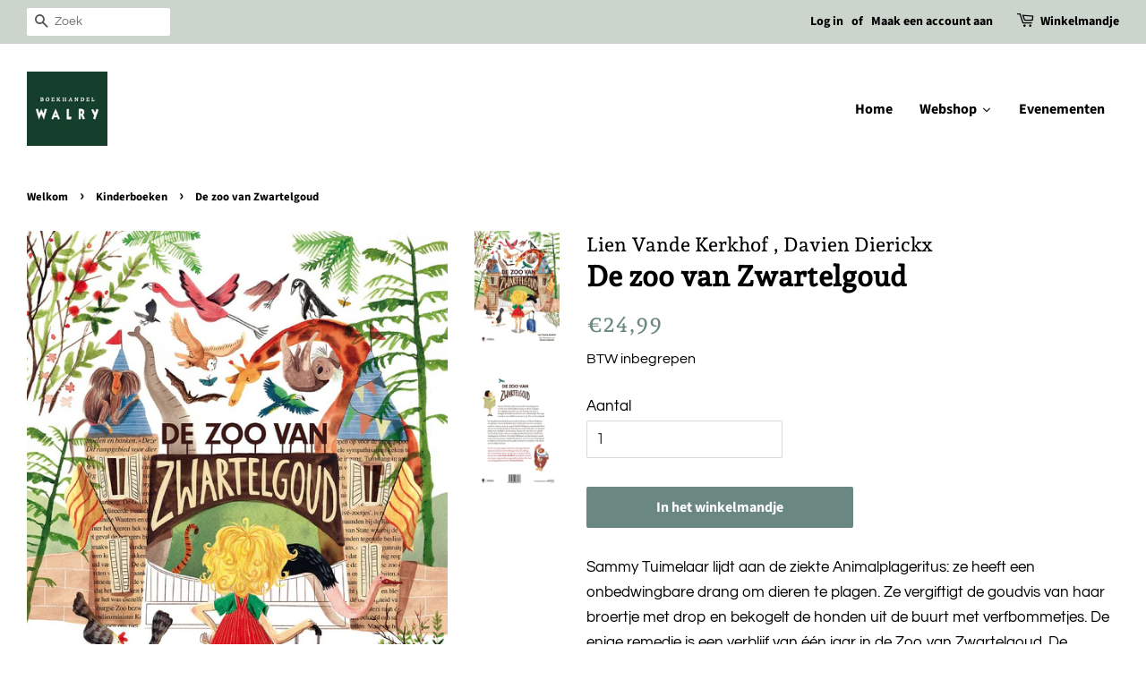

--- FILE ---
content_type: text/html; charset=utf-8
request_url: https://shop.walry.be/collections/kinderboeken/products/de-zoo-van-zwartelgoud
body_size: 32931
content:
<!doctype html>
<html class="no-js">
<head>


<!--Content in content_for_header -->
<!--LayoutHub-Embed--><link rel="stylesheet" type="text/css" href="data:text/css;base64," media="all"><!--/LayoutHub-Embed--><!-- Basic page needs ================================================== -->
  <meta charset="utf-8">
  <meta http-equiv="X-UA-Compatible" content="IE=edge,chrome=1">

  
  <link rel="shortcut icon" href="//shop.walry.be/cdn/shop/files/WALRY_logo_CMYK_32x32.jpg?v=1614287401" type="image/png" />
  

  <!-- Title and description ================================================== -->
  <title>
  De zoo van Zwartelgoud &ndash; Boekhandel Walry
  </title>

  
  <meta name="description" content="Sammy Tuimelaar lijdt aan de ziekte Animalplageritus: ze heeft een onbedwingbare drang om dieren te plagen. Ze vergiftigt de goudvis van haar broertje met drop en bekogelt de honden uit de buurt met verfbommetjes. De enige remedie is een verblijf van één jaar in de Zoo van Zwartelgoud. De hoogblonde krullenbol komt ter">
  

  <!-- Social meta ================================================== -->
  <!-- /snippets/social-meta-tags.liquid -->




<meta property="og:site_name" content="Boekhandel Walry">
<meta property="og:url" content="https://shop.walry.be/products/de-zoo-van-zwartelgoud">
<meta property="og:title" content="De zoo van Zwartelgoud">
<meta property="og:type" content="product">
<meta property="og:description" content="Sammy Tuimelaar lijdt aan de ziekte Animalplageritus: ze heeft een onbedwingbare drang om dieren te plagen. Ze vergiftigt de goudvis van haar broertje met drop en bekogelt de honden uit de buurt met verfbommetjes. De enige remedie is een verblijf van één jaar in de Zoo van Zwartelgoud. De hoogblonde krullenbol komt ter">

  <meta property="og:price:amount" content="24,99">
  <meta property="og:price:currency" content="EUR">

<meta property="og:image" content="http://shop.walry.be/cdn/shop/products/9789463937573_1200x1200.jpg?v=1662127493"><meta property="og:image" content="http://shop.walry.be/cdn/shop/products/9789463937573a_1200x1200.jpg?v=1662127494">
<meta property="og:image:secure_url" content="https://shop.walry.be/cdn/shop/products/9789463937573_1200x1200.jpg?v=1662127493"><meta property="og:image:secure_url" content="https://shop.walry.be/cdn/shop/products/9789463937573a_1200x1200.jpg?v=1662127494">


<meta name="twitter:card" content="summary_large_image">
<meta name="twitter:title" content="De zoo van Zwartelgoud">
<meta name="twitter:description" content="Sammy Tuimelaar lijdt aan de ziekte Animalplageritus: ze heeft een onbedwingbare drang om dieren te plagen. Ze vergiftigt de goudvis van haar broertje met drop en bekogelt de honden uit de buurt met verfbommetjes. De enige remedie is een verblijf van één jaar in de Zoo van Zwartelgoud. De hoogblonde krullenbol komt ter">


  <!-- Helpers ================================================== -->
  <link rel="canonical" href="https://shop.walry.be/products/de-zoo-van-zwartelgoud">
  <meta name="viewport" content="width=device-width,initial-scale=1">
  <meta name="theme-color" content="#6b8782">

  <!-- CSS ================================================== -->
  <link href="//shop.walry.be/cdn/shop/t/2/assets/timber.scss.css?v=78613129465898201501762010946" rel="stylesheet" type="text/css" media="all" />
  <link href="//shop.walry.be/cdn/shop/t/2/assets/theme.scss.css?v=80380993195074548811762010945" rel="stylesheet" type="text/css" media="all" />

  <script>
    window.theme = window.theme || {};

    var theme = {
      strings: {
        addToCart: "In het winkelmandje",
        soldOut: "Mail ons voor meer info",
        unavailable: "Niet beschikbaar",
        zoomClose: "Sluit (Esc)",
        zoomPrev: "Vorige (linker pijltje)",
        zoomNext: "Volgende (rechter pijltje)",
        addressError: "Foutmelding bij het opzoeken van dit adres",
        addressNoResults: "Geen resultaten voor dit adres.",
        addressQueryLimit: "You have exceeded the Google API usage limit. Consider upgrading to a \u003ca href=\"https:\/\/developers.google.com\/maps\/premium\/usage-limits\"\u003ePremium Plan\u003c\/a\u003e.",
        authError: "There was a problem authenticating your Google Maps API Key."
      },
      settings: {
        // Adding some settings to allow the editor to update correctly when they are changed
        enableWideLayout: true,
        typeAccentTransform: false,
        typeAccentSpacing: false,
        baseFontSize: '17px',
        headerBaseFontSize: '32px',
        accentFontSize: '16px'
      },
      variables: {
        mediaQueryMedium: 'screen and (max-width: 768px)',
        bpSmall: false
      },
      moneyFormat: "€{{amount_with_comma_separator}}"
    }

    document.documentElement.className = document.documentElement.className.replace('no-js', 'supports-js');
  </script>

  <!-- Header hook for plugins ================================================== -->
  <script>window.performance && window.performance.mark && window.performance.mark('shopify.content_for_header.start');</script><meta id="shopify-digital-wallet" name="shopify-digital-wallet" content="/47394652328/digital_wallets/dialog">
<link rel="alternate" type="application/json+oembed" href="https://shop.walry.be/products/de-zoo-van-zwartelgoud.oembed">
<script async="async" src="/checkouts/internal/preloads.js?locale=en-BE"></script>
<script id="shopify-features" type="application/json">{"accessToken":"66cd7632c87c1318bb8bb8597937c6b2","betas":["rich-media-storefront-analytics"],"domain":"shop.walry.be","predictiveSearch":true,"shopId":47394652328,"locale":"en"}</script>
<script>var Shopify = Shopify || {};
Shopify.shop = "boekhandel-walry.myshopify.com";
Shopify.locale = "en";
Shopify.currency = {"active":"EUR","rate":"1.0"};
Shopify.country = "BE";
Shopify.theme = {"name":"Minimal","id":110239776936,"schema_name":"Minimal","schema_version":"12.0.2","theme_store_id":380,"role":"main"};
Shopify.theme.handle = "null";
Shopify.theme.style = {"id":null,"handle":null};
Shopify.cdnHost = "shop.walry.be/cdn";
Shopify.routes = Shopify.routes || {};
Shopify.routes.root = "/";</script>
<script type="module">!function(o){(o.Shopify=o.Shopify||{}).modules=!0}(window);</script>
<script>!function(o){function n(){var o=[];function n(){o.push(Array.prototype.slice.apply(arguments))}return n.q=o,n}var t=o.Shopify=o.Shopify||{};t.loadFeatures=n(),t.autoloadFeatures=n()}(window);</script>
<script id="shop-js-analytics" type="application/json">{"pageType":"product"}</script>
<script defer="defer" async type="module" src="//shop.walry.be/cdn/shopifycloud/shop-js/modules/v2/client.init-shop-cart-sync_BdyHc3Nr.en.esm.js"></script>
<script defer="defer" async type="module" src="//shop.walry.be/cdn/shopifycloud/shop-js/modules/v2/chunk.common_Daul8nwZ.esm.js"></script>
<script type="module">
  await import("//shop.walry.be/cdn/shopifycloud/shop-js/modules/v2/client.init-shop-cart-sync_BdyHc3Nr.en.esm.js");
await import("//shop.walry.be/cdn/shopifycloud/shop-js/modules/v2/chunk.common_Daul8nwZ.esm.js");

  window.Shopify.SignInWithShop?.initShopCartSync?.({"fedCMEnabled":true,"windoidEnabled":true});

</script>
<script>(function() {
  var isLoaded = false;
  function asyncLoad() {
    if (isLoaded) return;
    isLoaded = true;
    var urls = ["https:\/\/chimpstatic.com\/mcjs-connected\/js\/users\/dbce937b3e3df71eb5b357277\/c6bfb2e75f02b3be37af0a4fa.js?shop=boekhandel-walry.myshopify.com","https:\/\/app-countdown-pro.carecart.io\/lib\/stockcountdown.js?shop=boekhandel-walry.myshopify.com"];
    for (var i = 0; i < urls.length; i++) {
      var s = document.createElement('script');
      s.type = 'text/javascript';
      s.async = true;
      s.src = urls[i];
      var x = document.getElementsByTagName('script')[0];
      x.parentNode.insertBefore(s, x);
    }
  };
  if(window.attachEvent) {
    window.attachEvent('onload', asyncLoad);
  } else {
    window.addEventListener('load', asyncLoad, false);
  }
})();</script>
<script id="__st">var __st={"a":47394652328,"offset":3600,"reqid":"48ea7c6c-99fb-4c24-8551-197051ed0607-1769011633","pageurl":"shop.walry.be\/collections\/kinderboeken\/products\/de-zoo-van-zwartelgoud","u":"298d22b6f82e","p":"product","rtyp":"product","rid":7819421221103};</script>
<script>window.ShopifyPaypalV4VisibilityTracking = true;</script>
<script id="captcha-bootstrap">!function(){'use strict';const t='contact',e='account',n='new_comment',o=[[t,t],['blogs',n],['comments',n],[t,'customer']],c=[[e,'customer_login'],[e,'guest_login'],[e,'recover_customer_password'],[e,'create_customer']],r=t=>t.map((([t,e])=>`form[action*='/${t}']:not([data-nocaptcha='true']) input[name='form_type'][value='${e}']`)).join(','),a=t=>()=>t?[...document.querySelectorAll(t)].map((t=>t.form)):[];function s(){const t=[...o],e=r(t);return a(e)}const i='password',u='form_key',d=['recaptcha-v3-token','g-recaptcha-response','h-captcha-response',i],f=()=>{try{return window.sessionStorage}catch{return}},m='__shopify_v',_=t=>t.elements[u];function p(t,e,n=!1){try{const o=window.sessionStorage,c=JSON.parse(o.getItem(e)),{data:r}=function(t){const{data:e,action:n}=t;return t[m]||n?{data:e,action:n}:{data:t,action:n}}(c);for(const[e,n]of Object.entries(r))t.elements[e]&&(t.elements[e].value=n);n&&o.removeItem(e)}catch(o){console.error('form repopulation failed',{error:o})}}const l='form_type',E='cptcha';function T(t){t.dataset[E]=!0}const w=window,h=w.document,L='Shopify',v='ce_forms',y='captcha';let A=!1;((t,e)=>{const n=(g='f06e6c50-85a8-45c8-87d0-21a2b65856fe',I='https://cdn.shopify.com/shopifycloud/storefront-forms-hcaptcha/ce_storefront_forms_captcha_hcaptcha.v1.5.2.iife.js',D={infoText:'Protected by hCaptcha',privacyText:'Privacy',termsText:'Terms'},(t,e,n)=>{const o=w[L][v],c=o.bindForm;if(c)return c(t,g,e,D).then(n);var r;o.q.push([[t,g,e,D],n]),r=I,A||(h.body.append(Object.assign(h.createElement('script'),{id:'captcha-provider',async:!0,src:r})),A=!0)});var g,I,D;w[L]=w[L]||{},w[L][v]=w[L][v]||{},w[L][v].q=[],w[L][y]=w[L][y]||{},w[L][y].protect=function(t,e){n(t,void 0,e),T(t)},Object.freeze(w[L][y]),function(t,e,n,w,h,L){const[v,y,A,g]=function(t,e,n){const i=e?o:[],u=t?c:[],d=[...i,...u],f=r(d),m=r(i),_=r(d.filter((([t,e])=>n.includes(e))));return[a(f),a(m),a(_),s()]}(w,h,L),I=t=>{const e=t.target;return e instanceof HTMLFormElement?e:e&&e.form},D=t=>v().includes(t);t.addEventListener('submit',(t=>{const e=I(t);if(!e)return;const n=D(e)&&!e.dataset.hcaptchaBound&&!e.dataset.recaptchaBound,o=_(e),c=g().includes(e)&&(!o||!o.value);(n||c)&&t.preventDefault(),c&&!n&&(function(t){try{if(!f())return;!function(t){const e=f();if(!e)return;const n=_(t);if(!n)return;const o=n.value;o&&e.removeItem(o)}(t);const e=Array.from(Array(32),(()=>Math.random().toString(36)[2])).join('');!function(t,e){_(t)||t.append(Object.assign(document.createElement('input'),{type:'hidden',name:u})),t.elements[u].value=e}(t,e),function(t,e){const n=f();if(!n)return;const o=[...t.querySelectorAll(`input[type='${i}']`)].map((({name:t})=>t)),c=[...d,...o],r={};for(const[a,s]of new FormData(t).entries())c.includes(a)||(r[a]=s);n.setItem(e,JSON.stringify({[m]:1,action:t.action,data:r}))}(t,e)}catch(e){console.error('failed to persist form',e)}}(e),e.submit())}));const S=(t,e)=>{t&&!t.dataset[E]&&(n(t,e.some((e=>e===t))),T(t))};for(const o of['focusin','change'])t.addEventListener(o,(t=>{const e=I(t);D(e)&&S(e,y())}));const B=e.get('form_key'),M=e.get(l),P=B&&M;t.addEventListener('DOMContentLoaded',(()=>{const t=y();if(P)for(const e of t)e.elements[l].value===M&&p(e,B);[...new Set([...A(),...v().filter((t=>'true'===t.dataset.shopifyCaptcha))])].forEach((e=>S(e,t)))}))}(h,new URLSearchParams(w.location.search),n,t,e,['guest_login'])})(!0,!0)}();</script>
<script integrity="sha256-4kQ18oKyAcykRKYeNunJcIwy7WH5gtpwJnB7kiuLZ1E=" data-source-attribution="shopify.loadfeatures" defer="defer" src="//shop.walry.be/cdn/shopifycloud/storefront/assets/storefront/load_feature-a0a9edcb.js" crossorigin="anonymous"></script>
<script data-source-attribution="shopify.dynamic_checkout.dynamic.init">var Shopify=Shopify||{};Shopify.PaymentButton=Shopify.PaymentButton||{isStorefrontPortableWallets:!0,init:function(){window.Shopify.PaymentButton.init=function(){};var t=document.createElement("script");t.src="https://shop.walry.be/cdn/shopifycloud/portable-wallets/latest/portable-wallets.en.js",t.type="module",document.head.appendChild(t)}};
</script>
<script data-source-attribution="shopify.dynamic_checkout.buyer_consent">
  function portableWalletsHideBuyerConsent(e){var t=document.getElementById("shopify-buyer-consent"),n=document.getElementById("shopify-subscription-policy-button");t&&n&&(t.classList.add("hidden"),t.setAttribute("aria-hidden","true"),n.removeEventListener("click",e))}function portableWalletsShowBuyerConsent(e){var t=document.getElementById("shopify-buyer-consent"),n=document.getElementById("shopify-subscription-policy-button");t&&n&&(t.classList.remove("hidden"),t.removeAttribute("aria-hidden"),n.addEventListener("click",e))}window.Shopify?.PaymentButton&&(window.Shopify.PaymentButton.hideBuyerConsent=portableWalletsHideBuyerConsent,window.Shopify.PaymentButton.showBuyerConsent=portableWalletsShowBuyerConsent);
</script>
<script data-source-attribution="shopify.dynamic_checkout.cart.bootstrap">document.addEventListener("DOMContentLoaded",(function(){function t(){return document.querySelector("shopify-accelerated-checkout-cart, shopify-accelerated-checkout")}if(t())Shopify.PaymentButton.init();else{new MutationObserver((function(e,n){t()&&(Shopify.PaymentButton.init(),n.disconnect())})).observe(document.body,{childList:!0,subtree:!0})}}));
</script>

<script>window.performance && window.performance.mark && window.performance.mark('shopify.content_for_header.end');</script><script src="//shop.walry.be/cdn/shop/t/2/assets/jquery-2.2.3.min.js?v=58211863146907186831598877435" type="text/javascript"></script>

  <script src="//shop.walry.be/cdn/shop/t/2/assets/lazysizes.min.js?v=155223123402716617051598877435" async="async"></script>

  
  



		<!-- Snippet for Simple Preorder app -->
		<style id="simple_preorder_style"></style>
<script>
    // Bootstrap for Simple Preorder app
    var SimplePreorderBootstrap = {
        "page": "product",
        "product": {
            "id": 7819421221103,
            "title": "De zoo van Zwartelgoud",
            "variants": [
                
                    {
                        "id": 43266111733999,
                        "inventory_quantity": '1',
                        "inventory_management": 'shopify',
                        "inventory_policy": 'deny'
                    },
                
            ]
        },
        "cart": {
            "items": [
                
            ]
        }
    };
</script>
<script src="https://preorder.kad.systems/scripts/boekhandel-walry.myshopify.com.js"></script>
<script src="https://preorder.kad.systems/script/simple-preorder.js"></script>



 

<script>window.__pagefly_analytics_settings__={"acceptTracking":false};</script>
   
  
  
<link rel="stylesheet" href="//shop.walry.be/cdn/shop/t/2/assets/sca-pp.css?v=26248894406678077071608044303">
 <script>
  
  SCAPPShop = {};
    
  </script>
<script src="//shop.walry.be/cdn/shop/t/2/assets/sca-pp-initial.js?v=44055980046105472121608044301" type="text/javascript"></script>
  
  




<!-- BEGIN app block: shopify://apps/pagefly-page-builder/blocks/app-embed/83e179f7-59a0-4589-8c66-c0dddf959200 -->

<!-- BEGIN app snippet: pagefly-cro-ab-testing-main -->







<script>
  ;(function () {
    const url = new URL(window.location)
    const viewParam = url.searchParams.get('view')
    if (viewParam && viewParam.includes('variant-pf-')) {
      url.searchParams.set('pf_v', viewParam)
      url.searchParams.delete('view')
      window.history.replaceState({}, '', url)
    }
  })()
</script>



<script type='module'>
  
  window.PAGEFLY_CRO = window.PAGEFLY_CRO || {}

  window.PAGEFLY_CRO['data_debug'] = {
    original_template_suffix: "all_products",
    allow_ab_test: false,
    ab_test_start_time: 0,
    ab_test_end_time: 0,
    today_date_time: 1769011633000,
  }
  window.PAGEFLY_CRO['GA4'] = { enabled: false}
</script>

<!-- END app snippet -->








  <script src='https://cdn.shopify.com/extensions/019bb4f9-aed6-78a3-be91-e9d44663e6bf/pagefly-page-builder-215/assets/pagefly-helper.js' defer='defer'></script>

  <script src='https://cdn.shopify.com/extensions/019bb4f9-aed6-78a3-be91-e9d44663e6bf/pagefly-page-builder-215/assets/pagefly-general-helper.js' defer='defer'></script>

  <script src='https://cdn.shopify.com/extensions/019bb4f9-aed6-78a3-be91-e9d44663e6bf/pagefly-page-builder-215/assets/pagefly-snap-slider.js' defer='defer'></script>

  <script src='https://cdn.shopify.com/extensions/019bb4f9-aed6-78a3-be91-e9d44663e6bf/pagefly-page-builder-215/assets/pagefly-slideshow-v3.js' defer='defer'></script>

  <script src='https://cdn.shopify.com/extensions/019bb4f9-aed6-78a3-be91-e9d44663e6bf/pagefly-page-builder-215/assets/pagefly-slideshow-v4.js' defer='defer'></script>

  <script src='https://cdn.shopify.com/extensions/019bb4f9-aed6-78a3-be91-e9d44663e6bf/pagefly-page-builder-215/assets/pagefly-glider.js' defer='defer'></script>

  <script src='https://cdn.shopify.com/extensions/019bb4f9-aed6-78a3-be91-e9d44663e6bf/pagefly-page-builder-215/assets/pagefly-slideshow-v1-v2.js' defer='defer'></script>

  <script src='https://cdn.shopify.com/extensions/019bb4f9-aed6-78a3-be91-e9d44663e6bf/pagefly-page-builder-215/assets/pagefly-product-media.js' defer='defer'></script>

  <script src='https://cdn.shopify.com/extensions/019bb4f9-aed6-78a3-be91-e9d44663e6bf/pagefly-page-builder-215/assets/pagefly-product.js' defer='defer'></script>


<script id='pagefly-helper-data' type='application/json'>
  {
    "page_optimization": {
      "assets_prefetching": false
    },
    "elements_asset_mapper": {
      "Accordion": "https://cdn.shopify.com/extensions/019bb4f9-aed6-78a3-be91-e9d44663e6bf/pagefly-page-builder-215/assets/pagefly-accordion.js",
      "Accordion3": "https://cdn.shopify.com/extensions/019bb4f9-aed6-78a3-be91-e9d44663e6bf/pagefly-page-builder-215/assets/pagefly-accordion3.js",
      "CountDown": "https://cdn.shopify.com/extensions/019bb4f9-aed6-78a3-be91-e9d44663e6bf/pagefly-page-builder-215/assets/pagefly-countdown.js",
      "GMap1": "https://cdn.shopify.com/extensions/019bb4f9-aed6-78a3-be91-e9d44663e6bf/pagefly-page-builder-215/assets/pagefly-gmap.js",
      "GMap2": "https://cdn.shopify.com/extensions/019bb4f9-aed6-78a3-be91-e9d44663e6bf/pagefly-page-builder-215/assets/pagefly-gmap.js",
      "GMapBasicV2": "https://cdn.shopify.com/extensions/019bb4f9-aed6-78a3-be91-e9d44663e6bf/pagefly-page-builder-215/assets/pagefly-gmap.js",
      "GMapAdvancedV2": "https://cdn.shopify.com/extensions/019bb4f9-aed6-78a3-be91-e9d44663e6bf/pagefly-page-builder-215/assets/pagefly-gmap.js",
      "HTML.Video": "https://cdn.shopify.com/extensions/019bb4f9-aed6-78a3-be91-e9d44663e6bf/pagefly-page-builder-215/assets/pagefly-htmlvideo.js",
      "HTML.Video2": "https://cdn.shopify.com/extensions/019bb4f9-aed6-78a3-be91-e9d44663e6bf/pagefly-page-builder-215/assets/pagefly-htmlvideo2.js",
      "HTML.Video3": "https://cdn.shopify.com/extensions/019bb4f9-aed6-78a3-be91-e9d44663e6bf/pagefly-page-builder-215/assets/pagefly-htmlvideo2.js",
      "BackgroundVideo": "https://cdn.shopify.com/extensions/019bb4f9-aed6-78a3-be91-e9d44663e6bf/pagefly-page-builder-215/assets/pagefly-htmlvideo2.js",
      "Instagram": "https://cdn.shopify.com/extensions/019bb4f9-aed6-78a3-be91-e9d44663e6bf/pagefly-page-builder-215/assets/pagefly-instagram.js",
      "Instagram2": "https://cdn.shopify.com/extensions/019bb4f9-aed6-78a3-be91-e9d44663e6bf/pagefly-page-builder-215/assets/pagefly-instagram.js",
      "Insta3": "https://cdn.shopify.com/extensions/019bb4f9-aed6-78a3-be91-e9d44663e6bf/pagefly-page-builder-215/assets/pagefly-instagram3.js",
      "Tabs": "https://cdn.shopify.com/extensions/019bb4f9-aed6-78a3-be91-e9d44663e6bf/pagefly-page-builder-215/assets/pagefly-tab.js",
      "Tabs3": "https://cdn.shopify.com/extensions/019bb4f9-aed6-78a3-be91-e9d44663e6bf/pagefly-page-builder-215/assets/pagefly-tab3.js",
      "ProductBox": "https://cdn.shopify.com/extensions/019bb4f9-aed6-78a3-be91-e9d44663e6bf/pagefly-page-builder-215/assets/pagefly-cart.js",
      "FBPageBox2": "https://cdn.shopify.com/extensions/019bb4f9-aed6-78a3-be91-e9d44663e6bf/pagefly-page-builder-215/assets/pagefly-facebook.js",
      "FBLikeButton2": "https://cdn.shopify.com/extensions/019bb4f9-aed6-78a3-be91-e9d44663e6bf/pagefly-page-builder-215/assets/pagefly-facebook.js",
      "TwitterFeed2": "https://cdn.shopify.com/extensions/019bb4f9-aed6-78a3-be91-e9d44663e6bf/pagefly-page-builder-215/assets/pagefly-twitter.js",
      "Paragraph4": "https://cdn.shopify.com/extensions/019bb4f9-aed6-78a3-be91-e9d44663e6bf/pagefly-page-builder-215/assets/pagefly-paragraph4.js",

      "AliReviews": "https://cdn.shopify.com/extensions/019bb4f9-aed6-78a3-be91-e9d44663e6bf/pagefly-page-builder-215/assets/pagefly-3rd-elements.js",
      "BackInStock": "https://cdn.shopify.com/extensions/019bb4f9-aed6-78a3-be91-e9d44663e6bf/pagefly-page-builder-215/assets/pagefly-3rd-elements.js",
      "GloboBackInStock": "https://cdn.shopify.com/extensions/019bb4f9-aed6-78a3-be91-e9d44663e6bf/pagefly-page-builder-215/assets/pagefly-3rd-elements.js",
      "GrowaveWishlist": "https://cdn.shopify.com/extensions/019bb4f9-aed6-78a3-be91-e9d44663e6bf/pagefly-page-builder-215/assets/pagefly-3rd-elements.js",
      "InfiniteOptionsShopPad": "https://cdn.shopify.com/extensions/019bb4f9-aed6-78a3-be91-e9d44663e6bf/pagefly-page-builder-215/assets/pagefly-3rd-elements.js",
      "InkybayProductPersonalizer": "https://cdn.shopify.com/extensions/019bb4f9-aed6-78a3-be91-e9d44663e6bf/pagefly-page-builder-215/assets/pagefly-3rd-elements.js",
      "LimeSpot": "https://cdn.shopify.com/extensions/019bb4f9-aed6-78a3-be91-e9d44663e6bf/pagefly-page-builder-215/assets/pagefly-3rd-elements.js",
      "Loox": "https://cdn.shopify.com/extensions/019bb4f9-aed6-78a3-be91-e9d44663e6bf/pagefly-page-builder-215/assets/pagefly-3rd-elements.js",
      "Opinew": "https://cdn.shopify.com/extensions/019bb4f9-aed6-78a3-be91-e9d44663e6bf/pagefly-page-builder-215/assets/pagefly-3rd-elements.js",
      "Powr": "https://cdn.shopify.com/extensions/019bb4f9-aed6-78a3-be91-e9d44663e6bf/pagefly-page-builder-215/assets/pagefly-3rd-elements.js",
      "ProductReviews": "https://cdn.shopify.com/extensions/019bb4f9-aed6-78a3-be91-e9d44663e6bf/pagefly-page-builder-215/assets/pagefly-3rd-elements.js",
      "PushOwl": "https://cdn.shopify.com/extensions/019bb4f9-aed6-78a3-be91-e9d44663e6bf/pagefly-page-builder-215/assets/pagefly-3rd-elements.js",
      "ReCharge": "https://cdn.shopify.com/extensions/019bb4f9-aed6-78a3-be91-e9d44663e6bf/pagefly-page-builder-215/assets/pagefly-3rd-elements.js",
      "Rivyo": "https://cdn.shopify.com/extensions/019bb4f9-aed6-78a3-be91-e9d44663e6bf/pagefly-page-builder-215/assets/pagefly-3rd-elements.js",
      "TrackingMore": "https://cdn.shopify.com/extensions/019bb4f9-aed6-78a3-be91-e9d44663e6bf/pagefly-page-builder-215/assets/pagefly-3rd-elements.js",
      "Vitals": "https://cdn.shopify.com/extensions/019bb4f9-aed6-78a3-be91-e9d44663e6bf/pagefly-page-builder-215/assets/pagefly-3rd-elements.js",
      "Wiser": "https://cdn.shopify.com/extensions/019bb4f9-aed6-78a3-be91-e9d44663e6bf/pagefly-page-builder-215/assets/pagefly-3rd-elements.js"
    },
    "custom_elements_mapper": {
      "pf-click-action-element": "https://cdn.shopify.com/extensions/019bb4f9-aed6-78a3-be91-e9d44663e6bf/pagefly-page-builder-215/assets/pagefly-click-action-element.js",
      "pf-dialog-element": "https://cdn.shopify.com/extensions/019bb4f9-aed6-78a3-be91-e9d44663e6bf/pagefly-page-builder-215/assets/pagefly-dialog-element.js"
    }
  }
</script>


<!-- END app block --><script src="https://cdn.shopify.com/extensions/019b979b-238a-7e17-847d-ec6cb3db4951/preorderfrontend-174/assets/globo.preorder.min.js" type="text/javascript" defer="defer"></script>
<link href="https://monorail-edge.shopifysvc.com" rel="dns-prefetch">
<script>(function(){if ("sendBeacon" in navigator && "performance" in window) {try {var session_token_from_headers = performance.getEntriesByType('navigation')[0].serverTiming.find(x => x.name == '_s').description;} catch {var session_token_from_headers = undefined;}var session_cookie_matches = document.cookie.match(/_shopify_s=([^;]*)/);var session_token_from_cookie = session_cookie_matches && session_cookie_matches.length === 2 ? session_cookie_matches[1] : "";var session_token = session_token_from_headers || session_token_from_cookie || "";function handle_abandonment_event(e) {var entries = performance.getEntries().filter(function(entry) {return /monorail-edge.shopifysvc.com/.test(entry.name);});if (!window.abandonment_tracked && entries.length === 0) {window.abandonment_tracked = true;var currentMs = Date.now();var navigation_start = performance.timing.navigationStart;var payload = {shop_id: 47394652328,url: window.location.href,navigation_start,duration: currentMs - navigation_start,session_token,page_type: "product"};window.navigator.sendBeacon("https://monorail-edge.shopifysvc.com/v1/produce", JSON.stringify({schema_id: "online_store_buyer_site_abandonment/1.1",payload: payload,metadata: {event_created_at_ms: currentMs,event_sent_at_ms: currentMs}}));}}window.addEventListener('pagehide', handle_abandonment_event);}}());</script>
<script id="web-pixels-manager-setup">(function e(e,d,r,n,o){if(void 0===o&&(o={}),!Boolean(null===(a=null===(i=window.Shopify)||void 0===i?void 0:i.analytics)||void 0===a?void 0:a.replayQueue)){var i,a;window.Shopify=window.Shopify||{};var t=window.Shopify;t.analytics=t.analytics||{};var s=t.analytics;s.replayQueue=[],s.publish=function(e,d,r){return s.replayQueue.push([e,d,r]),!0};try{self.performance.mark("wpm:start")}catch(e){}var l=function(){var e={modern:/Edge?\/(1{2}[4-9]|1[2-9]\d|[2-9]\d{2}|\d{4,})\.\d+(\.\d+|)|Firefox\/(1{2}[4-9]|1[2-9]\d|[2-9]\d{2}|\d{4,})\.\d+(\.\d+|)|Chrom(ium|e)\/(9{2}|\d{3,})\.\d+(\.\d+|)|(Maci|X1{2}).+ Version\/(15\.\d+|(1[6-9]|[2-9]\d|\d{3,})\.\d+)([,.]\d+|)( \(\w+\)|)( Mobile\/\w+|) Safari\/|Chrome.+OPR\/(9{2}|\d{3,})\.\d+\.\d+|(CPU[ +]OS|iPhone[ +]OS|CPU[ +]iPhone|CPU IPhone OS|CPU iPad OS)[ +]+(15[._]\d+|(1[6-9]|[2-9]\d|\d{3,})[._]\d+)([._]\d+|)|Android:?[ /-](13[3-9]|1[4-9]\d|[2-9]\d{2}|\d{4,})(\.\d+|)(\.\d+|)|Android.+Firefox\/(13[5-9]|1[4-9]\d|[2-9]\d{2}|\d{4,})\.\d+(\.\d+|)|Android.+Chrom(ium|e)\/(13[3-9]|1[4-9]\d|[2-9]\d{2}|\d{4,})\.\d+(\.\d+|)|SamsungBrowser\/([2-9]\d|\d{3,})\.\d+/,legacy:/Edge?\/(1[6-9]|[2-9]\d|\d{3,})\.\d+(\.\d+|)|Firefox\/(5[4-9]|[6-9]\d|\d{3,})\.\d+(\.\d+|)|Chrom(ium|e)\/(5[1-9]|[6-9]\d|\d{3,})\.\d+(\.\d+|)([\d.]+$|.*Safari\/(?![\d.]+ Edge\/[\d.]+$))|(Maci|X1{2}).+ Version\/(10\.\d+|(1[1-9]|[2-9]\d|\d{3,})\.\d+)([,.]\d+|)( \(\w+\)|)( Mobile\/\w+|) Safari\/|Chrome.+OPR\/(3[89]|[4-9]\d|\d{3,})\.\d+\.\d+|(CPU[ +]OS|iPhone[ +]OS|CPU[ +]iPhone|CPU IPhone OS|CPU iPad OS)[ +]+(10[._]\d+|(1[1-9]|[2-9]\d|\d{3,})[._]\d+)([._]\d+|)|Android:?[ /-](13[3-9]|1[4-9]\d|[2-9]\d{2}|\d{4,})(\.\d+|)(\.\d+|)|Mobile Safari.+OPR\/([89]\d|\d{3,})\.\d+\.\d+|Android.+Firefox\/(13[5-9]|1[4-9]\d|[2-9]\d{2}|\d{4,})\.\d+(\.\d+|)|Android.+Chrom(ium|e)\/(13[3-9]|1[4-9]\d|[2-9]\d{2}|\d{4,})\.\d+(\.\d+|)|Android.+(UC? ?Browser|UCWEB|U3)[ /]?(15\.([5-9]|\d{2,})|(1[6-9]|[2-9]\d|\d{3,})\.\d+)\.\d+|SamsungBrowser\/(5\.\d+|([6-9]|\d{2,})\.\d+)|Android.+MQ{2}Browser\/(14(\.(9|\d{2,})|)|(1[5-9]|[2-9]\d|\d{3,})(\.\d+|))(\.\d+|)|K[Aa][Ii]OS\/(3\.\d+|([4-9]|\d{2,})\.\d+)(\.\d+|)/},d=e.modern,r=e.legacy,n=navigator.userAgent;return n.match(d)?"modern":n.match(r)?"legacy":"unknown"}(),u="modern"===l?"modern":"legacy",c=(null!=n?n:{modern:"",legacy:""})[u],f=function(e){return[e.baseUrl,"/wpm","/b",e.hashVersion,"modern"===e.buildTarget?"m":"l",".js"].join("")}({baseUrl:d,hashVersion:r,buildTarget:u}),m=function(e){var d=e.version,r=e.bundleTarget,n=e.surface,o=e.pageUrl,i=e.monorailEndpoint;return{emit:function(e){var a=e.status,t=e.errorMsg,s=(new Date).getTime(),l=JSON.stringify({metadata:{event_sent_at_ms:s},events:[{schema_id:"web_pixels_manager_load/3.1",payload:{version:d,bundle_target:r,page_url:o,status:a,surface:n,error_msg:t},metadata:{event_created_at_ms:s}}]});if(!i)return console&&console.warn&&console.warn("[Web Pixels Manager] No Monorail endpoint provided, skipping logging."),!1;try{return self.navigator.sendBeacon.bind(self.navigator)(i,l)}catch(e){}var u=new XMLHttpRequest;try{return u.open("POST",i,!0),u.setRequestHeader("Content-Type","text/plain"),u.send(l),!0}catch(e){return console&&console.warn&&console.warn("[Web Pixels Manager] Got an unhandled error while logging to Monorail."),!1}}}}({version:r,bundleTarget:l,surface:e.surface,pageUrl:self.location.href,monorailEndpoint:e.monorailEndpoint});try{o.browserTarget=l,function(e){var d=e.src,r=e.async,n=void 0===r||r,o=e.onload,i=e.onerror,a=e.sri,t=e.scriptDataAttributes,s=void 0===t?{}:t,l=document.createElement("script"),u=document.querySelector("head"),c=document.querySelector("body");if(l.async=n,l.src=d,a&&(l.integrity=a,l.crossOrigin="anonymous"),s)for(var f in s)if(Object.prototype.hasOwnProperty.call(s,f))try{l.dataset[f]=s[f]}catch(e){}if(o&&l.addEventListener("load",o),i&&l.addEventListener("error",i),u)u.appendChild(l);else{if(!c)throw new Error("Did not find a head or body element to append the script");c.appendChild(l)}}({src:f,async:!0,onload:function(){if(!function(){var e,d;return Boolean(null===(d=null===(e=window.Shopify)||void 0===e?void 0:e.analytics)||void 0===d?void 0:d.initialized)}()){var d=window.webPixelsManager.init(e)||void 0;if(d){var r=window.Shopify.analytics;r.replayQueue.forEach((function(e){var r=e[0],n=e[1],o=e[2];d.publishCustomEvent(r,n,o)})),r.replayQueue=[],r.publish=d.publishCustomEvent,r.visitor=d.visitor,r.initialized=!0}}},onerror:function(){return m.emit({status:"failed",errorMsg:"".concat(f," has failed to load")})},sri:function(e){var d=/^sha384-[A-Za-z0-9+/=]+$/;return"string"==typeof e&&d.test(e)}(c)?c:"",scriptDataAttributes:o}),m.emit({status:"loading"})}catch(e){m.emit({status:"failed",errorMsg:(null==e?void 0:e.message)||"Unknown error"})}}})({shopId: 47394652328,storefrontBaseUrl: "https://shop.walry.be",extensionsBaseUrl: "https://extensions.shopifycdn.com/cdn/shopifycloud/web-pixels-manager",monorailEndpoint: "https://monorail-edge.shopifysvc.com/unstable/produce_batch",surface: "storefront-renderer",enabledBetaFlags: ["2dca8a86"],webPixelsConfigList: [{"id":"shopify-app-pixel","configuration":"{}","eventPayloadVersion":"v1","runtimeContext":"STRICT","scriptVersion":"0450","apiClientId":"shopify-pixel","type":"APP","privacyPurposes":["ANALYTICS","MARKETING"]},{"id":"shopify-custom-pixel","eventPayloadVersion":"v1","runtimeContext":"LAX","scriptVersion":"0450","apiClientId":"shopify-pixel","type":"CUSTOM","privacyPurposes":["ANALYTICS","MARKETING"]}],isMerchantRequest: false,initData: {"shop":{"name":"Boekhandel Walry","paymentSettings":{"currencyCode":"EUR"},"myshopifyDomain":"boekhandel-walry.myshopify.com","countryCode":"BE","storefrontUrl":"https:\/\/shop.walry.be"},"customer":null,"cart":null,"checkout":null,"productVariants":[{"price":{"amount":24.99,"currencyCode":"EUR"},"product":{"title":"De zoo van Zwartelgoud","vendor":"Lien Vande Kerkhof , Davien Dierickx","id":"7819421221103","untranslatedTitle":"De zoo van Zwartelgoud","url":"\/products\/de-zoo-van-zwartelgoud","type":"Book"},"id":"43266111733999","image":{"src":"\/\/shop.walry.be\/cdn\/shop\/products\/9789463937573.jpg?v=1662127493"},"sku":"9789463937573","title":"Default Title","untranslatedTitle":"Default Title"}],"purchasingCompany":null},},"https://shop.walry.be/cdn","fcfee988w5aeb613cpc8e4bc33m6693e112",{"modern":"","legacy":""},{"shopId":"47394652328","storefrontBaseUrl":"https:\/\/shop.walry.be","extensionBaseUrl":"https:\/\/extensions.shopifycdn.com\/cdn\/shopifycloud\/web-pixels-manager","surface":"storefront-renderer","enabledBetaFlags":"[\"2dca8a86\"]","isMerchantRequest":"false","hashVersion":"fcfee988w5aeb613cpc8e4bc33m6693e112","publish":"custom","events":"[[\"page_viewed\",{}],[\"product_viewed\",{\"productVariant\":{\"price\":{\"amount\":24.99,\"currencyCode\":\"EUR\"},\"product\":{\"title\":\"De zoo van Zwartelgoud\",\"vendor\":\"Lien Vande Kerkhof , Davien Dierickx\",\"id\":\"7819421221103\",\"untranslatedTitle\":\"De zoo van Zwartelgoud\",\"url\":\"\/products\/de-zoo-van-zwartelgoud\",\"type\":\"Book\"},\"id\":\"43266111733999\",\"image\":{\"src\":\"\/\/shop.walry.be\/cdn\/shop\/products\/9789463937573.jpg?v=1662127493\"},\"sku\":\"9789463937573\",\"title\":\"Default Title\",\"untranslatedTitle\":\"Default Title\"}}]]"});</script><script>
  window.ShopifyAnalytics = window.ShopifyAnalytics || {};
  window.ShopifyAnalytics.meta = window.ShopifyAnalytics.meta || {};
  window.ShopifyAnalytics.meta.currency = 'EUR';
  var meta = {"product":{"id":7819421221103,"gid":"gid:\/\/shopify\/Product\/7819421221103","vendor":"Lien Vande Kerkhof , Davien Dierickx","type":"Book","handle":"de-zoo-van-zwartelgoud","variants":[{"id":43266111733999,"price":2499,"name":"De zoo van Zwartelgoud","public_title":null,"sku":"9789463937573"}],"remote":false},"page":{"pageType":"product","resourceType":"product","resourceId":7819421221103,"requestId":"48ea7c6c-99fb-4c24-8551-197051ed0607-1769011633"}};
  for (var attr in meta) {
    window.ShopifyAnalytics.meta[attr] = meta[attr];
  }
</script>
<script class="analytics">
  (function () {
    var customDocumentWrite = function(content) {
      var jquery = null;

      if (window.jQuery) {
        jquery = window.jQuery;
      } else if (window.Checkout && window.Checkout.$) {
        jquery = window.Checkout.$;
      }

      if (jquery) {
        jquery('body').append(content);
      }
    };

    var hasLoggedConversion = function(token) {
      if (token) {
        return document.cookie.indexOf('loggedConversion=' + token) !== -1;
      }
      return false;
    }

    var setCookieIfConversion = function(token) {
      if (token) {
        var twoMonthsFromNow = new Date(Date.now());
        twoMonthsFromNow.setMonth(twoMonthsFromNow.getMonth() + 2);

        document.cookie = 'loggedConversion=' + token + '; expires=' + twoMonthsFromNow;
      }
    }

    var trekkie = window.ShopifyAnalytics.lib = window.trekkie = window.trekkie || [];
    if (trekkie.integrations) {
      return;
    }
    trekkie.methods = [
      'identify',
      'page',
      'ready',
      'track',
      'trackForm',
      'trackLink'
    ];
    trekkie.factory = function(method) {
      return function() {
        var args = Array.prototype.slice.call(arguments);
        args.unshift(method);
        trekkie.push(args);
        return trekkie;
      };
    };
    for (var i = 0; i < trekkie.methods.length; i++) {
      var key = trekkie.methods[i];
      trekkie[key] = trekkie.factory(key);
    }
    trekkie.load = function(config) {
      trekkie.config = config || {};
      trekkie.config.initialDocumentCookie = document.cookie;
      var first = document.getElementsByTagName('script')[0];
      var script = document.createElement('script');
      script.type = 'text/javascript';
      script.onerror = function(e) {
        var scriptFallback = document.createElement('script');
        scriptFallback.type = 'text/javascript';
        scriptFallback.onerror = function(error) {
                var Monorail = {
      produce: function produce(monorailDomain, schemaId, payload) {
        var currentMs = new Date().getTime();
        var event = {
          schema_id: schemaId,
          payload: payload,
          metadata: {
            event_created_at_ms: currentMs,
            event_sent_at_ms: currentMs
          }
        };
        return Monorail.sendRequest("https://" + monorailDomain + "/v1/produce", JSON.stringify(event));
      },
      sendRequest: function sendRequest(endpointUrl, payload) {
        // Try the sendBeacon API
        if (window && window.navigator && typeof window.navigator.sendBeacon === 'function' && typeof window.Blob === 'function' && !Monorail.isIos12()) {
          var blobData = new window.Blob([payload], {
            type: 'text/plain'
          });

          if (window.navigator.sendBeacon(endpointUrl, blobData)) {
            return true;
          } // sendBeacon was not successful

        } // XHR beacon

        var xhr = new XMLHttpRequest();

        try {
          xhr.open('POST', endpointUrl);
          xhr.setRequestHeader('Content-Type', 'text/plain');
          xhr.send(payload);
        } catch (e) {
          console.log(e);
        }

        return false;
      },
      isIos12: function isIos12() {
        return window.navigator.userAgent.lastIndexOf('iPhone; CPU iPhone OS 12_') !== -1 || window.navigator.userAgent.lastIndexOf('iPad; CPU OS 12_') !== -1;
      }
    };
    Monorail.produce('monorail-edge.shopifysvc.com',
      'trekkie_storefront_load_errors/1.1',
      {shop_id: 47394652328,
      theme_id: 110239776936,
      app_name: "storefront",
      context_url: window.location.href,
      source_url: "//shop.walry.be/cdn/s/trekkie.storefront.cd680fe47e6c39ca5d5df5f0a32d569bc48c0f27.min.js"});

        };
        scriptFallback.async = true;
        scriptFallback.src = '//shop.walry.be/cdn/s/trekkie.storefront.cd680fe47e6c39ca5d5df5f0a32d569bc48c0f27.min.js';
        first.parentNode.insertBefore(scriptFallback, first);
      };
      script.async = true;
      script.src = '//shop.walry.be/cdn/s/trekkie.storefront.cd680fe47e6c39ca5d5df5f0a32d569bc48c0f27.min.js';
      first.parentNode.insertBefore(script, first);
    };
    trekkie.load(
      {"Trekkie":{"appName":"storefront","development":false,"defaultAttributes":{"shopId":47394652328,"isMerchantRequest":null,"themeId":110239776936,"themeCityHash":"4254516507043229992","contentLanguage":"en","currency":"EUR","eventMetadataId":"d735a665-a8b1-45bc-bcec-6cbdbb8b24e0"},"isServerSideCookieWritingEnabled":true,"monorailRegion":"shop_domain","enabledBetaFlags":["65f19447"]},"Session Attribution":{},"S2S":{"facebookCapiEnabled":false,"source":"trekkie-storefront-renderer","apiClientId":580111}}
    );

    var loaded = false;
    trekkie.ready(function() {
      if (loaded) return;
      loaded = true;

      window.ShopifyAnalytics.lib = window.trekkie;

      var originalDocumentWrite = document.write;
      document.write = customDocumentWrite;
      try { window.ShopifyAnalytics.merchantGoogleAnalytics.call(this); } catch(error) {};
      document.write = originalDocumentWrite;

      window.ShopifyAnalytics.lib.page(null,{"pageType":"product","resourceType":"product","resourceId":7819421221103,"requestId":"48ea7c6c-99fb-4c24-8551-197051ed0607-1769011633","shopifyEmitted":true});

      var match = window.location.pathname.match(/checkouts\/(.+)\/(thank_you|post_purchase)/)
      var token = match? match[1]: undefined;
      if (!hasLoggedConversion(token)) {
        setCookieIfConversion(token);
        window.ShopifyAnalytics.lib.track("Viewed Product",{"currency":"EUR","variantId":43266111733999,"productId":7819421221103,"productGid":"gid:\/\/shopify\/Product\/7819421221103","name":"De zoo van Zwartelgoud","price":"24.99","sku":"9789463937573","brand":"Lien Vande Kerkhof , Davien Dierickx","variant":null,"category":"Book","nonInteraction":true,"remote":false},undefined,undefined,{"shopifyEmitted":true});
      window.ShopifyAnalytics.lib.track("monorail:\/\/trekkie_storefront_viewed_product\/1.1",{"currency":"EUR","variantId":43266111733999,"productId":7819421221103,"productGid":"gid:\/\/shopify\/Product\/7819421221103","name":"De zoo van Zwartelgoud","price":"24.99","sku":"9789463937573","brand":"Lien Vande Kerkhof , Davien Dierickx","variant":null,"category":"Book","nonInteraction":true,"remote":false,"referer":"https:\/\/shop.walry.be\/collections\/kinderboeken\/products\/de-zoo-van-zwartelgoud"});
      }
    });


        var eventsListenerScript = document.createElement('script');
        eventsListenerScript.async = true;
        eventsListenerScript.src = "//shop.walry.be/cdn/shopifycloud/storefront/assets/shop_events_listener-3da45d37.js";
        document.getElementsByTagName('head')[0].appendChild(eventsListenerScript);

})();</script>
<script
  defer
  src="https://shop.walry.be/cdn/shopifycloud/perf-kit/shopify-perf-kit-3.0.4.min.js"
  data-application="storefront-renderer"
  data-shop-id="47394652328"
  data-render-region="gcp-us-east1"
  data-page-type="product"
  data-theme-instance-id="110239776936"
  data-theme-name="Minimal"
  data-theme-version="12.0.2"
  data-monorail-region="shop_domain"
  data-resource-timing-sampling-rate="10"
  data-shs="true"
  data-shs-beacon="true"
  data-shs-export-with-fetch="true"
  data-shs-logs-sample-rate="1"
  data-shs-beacon-endpoint="https://shop.walry.be/api/collect"
></script>
</head> 

<body id="de-zoo-van-zwartelgoud" class="template-product">

  <div id="shopify-section-header" class="shopify-section"><style>
  .logo__image-wrapper {
    max-width: 90px;
  }
  /*================= If logo is above navigation ================== */
  

  /*============ If logo is on the same line as navigation ============ */
  


  
    @media screen and (min-width: 769px) {
      .site-nav {
        text-align: right!important;
      }
    }
  
</style>

<div data-section-id="header" data-section-type="header-section">
  <div class="header-bar">
    <div class="wrapper medium-down--hide">
      <div class="post-large--display-table">

        
          <div class="header-bar__left post-large--display-table-cell">

            

            

            
              <div class="header-bar__module header-bar__search">
                


  <form action="/search" method="get" class="header-bar__search-form clearfix" role="search">
    
    <button type="submit" class="btn btn--search icon-fallback-text header-bar__search-submit">
      <span class="icon icon-search" aria-hidden="true"></span>
      <span class="fallback-text">Zoek</span>
    </button>
    <input type="search" name="q" value="" aria-label="Zoek" class="header-bar__search-input" placeholder="Zoek">
  </form>


              </div>
            

          </div>
        

        <div class="header-bar__right post-large--display-table-cell">

          
            <ul class="header-bar__module header-bar__module--list">
              
                <li>
                  <a href="https://shopify.com/47394652328/account?locale=en&amp;region_country=BE" id="customer_login_link">Log in</a>
                </li>
                <li>of</li>
                <li>
                  <a href="https://shopify.com/47394652328/account?locale=en" id="customer_register_link">Maak een account aan</a>
                </li>
              
            </ul>
          

          <div class="header-bar__module">
            <span class="header-bar__sep" aria-hidden="true"></span>
            <a href="/cart" class="cart-page-link">
              <span class="icon icon-cart header-bar__cart-icon" aria-hidden="true"></span>
            </a>
          </div>

          <div class="header-bar__module">
            <a href="/cart" class="cart-page-link">
              Winkelmandje
              <span class="cart-count header-bar__cart-count hidden-count">0</span>
            </a>
          </div>

          
            
          

        </div>
      </div>
    </div>

    <div class="wrapper post-large--hide announcement-bar--mobile">
      
    </div>

    <div class="wrapper post-large--hide">
      
        <button type="button" class="mobile-nav-trigger" id="MobileNavTrigger" aria-controls="MobileNav" aria-expanded="false">
          <span class="icon icon-hamburger" aria-hidden="true"></span>
          Welkom
        </button>
      
      <a href="/cart" class="cart-page-link mobile-cart-page-link">
        <span class="icon icon-cart header-bar__cart-icon" aria-hidden="true"></span>
        Winkelmandje <span class="cart-count hidden-count">0</span>
      </a>
    </div>
    <nav role="navigation">
  <ul id="MobileNav" class="mobile-nav post-large--hide">
    
      
        <li class="mobile-nav__link">
          <a
            href="/"
            class="mobile-nav"
            >
            Home
          </a>
        </li>
      
    
      
        
        <li class="mobile-nav__link" aria-haspopup="true">
          <a
            href="/collections/all"
            class="mobile-nav__sublist-trigger"
            aria-controls="MobileNav-Parent-2"
            aria-expanded="false">
            Webshop
            <span class="icon-fallback-text mobile-nav__sublist-expand" aria-hidden="true">
  <span class="icon icon-plus" aria-hidden="true"></span>
  <span class="fallback-text">+</span>
</span>
<span class="icon-fallback-text mobile-nav__sublist-contract" aria-hidden="true">
  <span class="icon icon-minus" aria-hidden="true"></span>
  <span class="fallback-text">-</span>
</span>

          </a>
          <ul
            id="MobileNav-Parent-2"
            class="mobile-nav__sublist">
            
              <li class="mobile-nav__sublist-link ">
                <a href="/collections/all" class="site-nav__link">Alle <span class="visually-hidden">Webshop</span></a>
              </li>
            
            
              
                <li class="mobile-nav__sublist-link">
                  <a
                    href="/collections/voordeelacties"
                    >
                    Voordeelacties
                  </a>
                </li>
              
            
              
                <li class="mobile-nav__sublist-link">
                  <a
                    href="/collections/new-collection"
                    >
                    Nieuw binnen
                  </a>
                </li>
              
            
              
                <li class="mobile-nav__sublist-link">
                  <a
                    href="/collections/cadeau"
                    >
                    Cadeau
                  </a>
                </li>
              
            
              
                <li class="mobile-nav__sublist-link">
                  <a
                    href="/collections/gent"
                    >
                    Gent
                  </a>
                </li>
              
            
              
                
                <li class="mobile-nav__sublist-link">
                  <a
                    href="/collections/onze-tips"
                    class="mobile-nav__sublist-trigger"
                    aria-controls="MobileNav-Child-2-5"
                    aria-expanded="false"
                    >
                    Leestips
                    <span class="icon-fallback-text mobile-nav__sublist-expand" aria-hidden="true">
  <span class="icon icon-plus" aria-hidden="true"></span>
  <span class="fallback-text">+</span>
</span>
<span class="icon-fallback-text mobile-nav__sublist-contract" aria-hidden="true">
  <span class="icon icon-minus" aria-hidden="true"></span>
  <span class="fallback-text">-</span>
</span>

                  </a>
                  <ul
                    id="MobileNav-Child-2-5"
                    class="mobile-nav__sublist mobile-nav__sublist--grandchilds">
                    
                      <li class="mobile-nav__sublist-link">
                        <a
                          href="/collections/onze-tips"
                          >
                          Onze tips
                        </a>
                      </li>
                    
                      <li class="mobile-nav__sublist-link">
                        <a
                          href="/collections/de-boon-literatuurprijs"
                          >
                          De Boon Literatuurprijs
                        </a>
                      </li>
                    
                      <li class="mobile-nav__sublist-link">
                        <a
                          href="/collections/wintertijd-leestijd"
                          >
                          Wintertijd, leestijd
                        </a>
                      </li>
                    
                  </ul>
                </li>
              
            
              
                
                <li class="mobile-nav__sublist-link">
                  <a
                    href="/collections/fictie"
                    class="mobile-nav__sublist-trigger"
                    aria-controls="MobileNav-Child-2-6"
                    aria-expanded="false"
                    >
                    Fictie
                    <span class="icon-fallback-text mobile-nav__sublist-expand" aria-hidden="true">
  <span class="icon icon-plus" aria-hidden="true"></span>
  <span class="fallback-text">+</span>
</span>
<span class="icon-fallback-text mobile-nav__sublist-contract" aria-hidden="true">
  <span class="icon icon-minus" aria-hidden="true"></span>
  <span class="fallback-text">-</span>
</span>

                  </a>
                  <ul
                    id="MobileNav-Child-2-6"
                    class="mobile-nav__sublist mobile-nav__sublist--grandchilds">
                    
                      <li class="mobile-nav__sublist-link">
                        <a
                          href="/collections/literatuur"
                          >
                          Literatuur
                        </a>
                      </li>
                    
                      <li class="mobile-nav__sublist-link">
                        <a
                          href="/collections/poezie"
                          >
                          Poëzie
                        </a>
                      </li>
                    
                      <li class="mobile-nav__sublist-link">
                        <a
                          href="/collections/biografie"
                          >
                          Biografie
                        </a>
                      </li>
                    
                      <li class="mobile-nav__sublist-link">
                        <a
                          href="/collections/thrillers"
                          >
                          Thrillers
                        </a>
                      </li>
                    
                      <li class="mobile-nav__sublist-link">
                        <a
                          href="/collections/graphic-novels"
                          >
                          Graphic novels
                        </a>
                      </li>
                    
                  </ul>
                </li>
              
            
              
                
                <li class="mobile-nav__sublist-link">
                  <a
                    href="/collections/non-fictie-1"
                    class="mobile-nav__sublist-trigger"
                    aria-controls="MobileNav-Child-2-7"
                    aria-expanded="false"
                    >
                    Non-fictie
                    <span class="icon-fallback-text mobile-nav__sublist-expand" aria-hidden="true">
  <span class="icon icon-plus" aria-hidden="true"></span>
  <span class="fallback-text">+</span>
</span>
<span class="icon-fallback-text mobile-nav__sublist-contract" aria-hidden="true">
  <span class="icon icon-minus" aria-hidden="true"></span>
  <span class="fallback-text">-</span>
</span>

                  </a>
                  <ul
                    id="MobileNav-Child-2-7"
                    class="mobile-nav__sublist mobile-nav__sublist--grandchilds">
                    
                      <li class="mobile-nav__sublist-link">
                        <a
                          href="/collections/filosofie"
                          >
                          Filosofie
                        </a>
                      </li>
                    
                      <li class="mobile-nav__sublist-link">
                        <a
                          href="/collections/mens-en-maatschappij"
                          >
                          Mens en maatschappij
                        </a>
                      </li>
                    
                      <li class="mobile-nav__sublist-link">
                        <a
                          href="/collections/geschiedenis"
                          >
                          Geschiedenis
                        </a>
                      </li>
                    
                      <li class="mobile-nav__sublist-link">
                        <a
                          href="/collections/kunst"
                          >
                          Kunst
                        </a>
                      </li>
                    
                      <li class="mobile-nav__sublist-link">
                        <a
                          href="/collections/kookboeken"
                          >
                          Kookboeken
                        </a>
                      </li>
                    
                      <li class="mobile-nav__sublist-link">
                        <a
                          href="/collections/natuur"
                          >
                          Natuur
                        </a>
                      </li>
                    
                      <li class="mobile-nav__sublist-link">
                        <a
                          href="/collections/muziek"
                          >
                          Muziek
                        </a>
                      </li>
                    
                      <li class="mobile-nav__sublist-link">
                        <a
                          href="/collections/wetenschap"
                          >
                          Wetenschap
                        </a>
                      </li>
                    
                  </ul>
                </li>
              
            
              
                
                <li class="mobile-nav__sublist-link">
                  <a
                    href="/collections/kinderboeken"
                    class="mobile-nav__sublist-trigger"
                    aria-controls="MobileNav-Child-2-8"
                    aria-expanded="false"
                    >
                    Kinderboeken
                    <span class="icon-fallback-text mobile-nav__sublist-expand" aria-hidden="true">
  <span class="icon icon-plus" aria-hidden="true"></span>
  <span class="fallback-text">+</span>
</span>
<span class="icon-fallback-text mobile-nav__sublist-contract" aria-hidden="true">
  <span class="icon icon-minus" aria-hidden="true"></span>
  <span class="fallback-text">-</span>
</span>

                  </a>
                  <ul
                    id="MobileNav-Child-2-8"
                    class="mobile-nav__sublist mobile-nav__sublist--grandchilds">
                    
                      <li class="mobile-nav__sublist-link">
                        <a
                          href="/collections/tips-per-leeftijd"
                          >
                          Tips per leeftijd
                        </a>
                      </li>
                    
                      <li class="mobile-nav__sublist-link">
                        <a
                          href="/collections/prentenboeken"
                          >
                          Prentenboeken
                        </a>
                      </li>
                    
                      <li class="mobile-nav__sublist-link">
                        <a
                          href="/collections/baby-0-2-jaar"
                          >
                          Baby 0-2 jaar
                        </a>
                      </li>
                    
                      <li class="mobile-nav__sublist-link">
                        <a
                          href="/collections/peuter-2-3-jaar"
                          >
                          Peuter 2-3 jaar
                        </a>
                      </li>
                    
                      <li class="mobile-nav__sublist-link">
                        <a
                          href="/collections/kleuter-4-6-jaar"
                          >
                          Kleuter 4-6 jaar
                        </a>
                      </li>
                    
                      <li class="mobile-nav__sublist-link">
                        <a
                          href="/collections/eerste-lezers"
                          >
                          Eerste lezers
                        </a>
                      </li>
                    
                      <li class="mobile-nav__sublist-link">
                        <a
                          href="/collections/8-10-jaar"
                          >
                          8-10 jaar
                        </a>
                      </li>
                    
                      <li class="mobile-nav__sublist-link">
                        <a
                          href="/collections/10-12-jaar"
                          >
                          10-12 jaar
                        </a>
                      </li>
                    
                      <li class="mobile-nav__sublist-link">
                        <a
                          href="/collections/young-adult"
                          >
                          Young adult
                        </a>
                      </li>
                    
                      <li class="mobile-nav__sublist-link">
                        <a
                          href="/collections/jeugdpoezie"
                          >
                          Jeugdpoëzie
                        </a>
                      </li>
                    
                      <li class="mobile-nav__sublist-link">
                        <a
                          href="/collections/luisterboeken"
                          >
                          Luisterboeken
                        </a>
                      </li>
                    
                      <li class="mobile-nav__sublist-link">
                        <a
                          href="/collections/weetjesboeken"
                          >
                          Weetjesboeken
                        </a>
                      </li>
                    
                      <li class="mobile-nav__sublist-link">
                        <a
                          href="/collections/doeboeken"
                          >
                          Doeboeken
                        </a>
                      </li>
                    
                  </ul>
                </li>
              
            
              
                
                <li class="mobile-nav__sublist-link">
                  <a
                    href="/collections/non-books"
                    class="mobile-nav__sublist-trigger"
                    aria-controls="MobileNav-Child-2-9"
                    aria-expanded="false"
                    >
                    Non books
                    <span class="icon-fallback-text mobile-nav__sublist-expand" aria-hidden="true">
  <span class="icon icon-plus" aria-hidden="true"></span>
  <span class="fallback-text">+</span>
</span>
<span class="icon-fallback-text mobile-nav__sublist-contract" aria-hidden="true">
  <span class="icon icon-minus" aria-hidden="true"></span>
  <span class="fallback-text">-</span>
</span>

                  </a>
                  <ul
                    id="MobileNav-Child-2-9"
                    class="mobile-nav__sublist mobile-nav__sublist--grandchilds">
                    
                      <li class="mobile-nav__sublist-link">
                        <a
                          href="/collections/kalenders"
                          >
                          Kalenders
                        </a>
                      </li>
                    
                      <li class="mobile-nav__sublist-link">
                        <a
                          href="/collections/agendas"
                          >
                          Agenda&#39;s
                        </a>
                      </li>
                    
                  </ul>
                </li>
              
            
              
                
                <li class="mobile-nav__sublist-link">
                  <a
                    href="/pages/spaans"
                    class="mobile-nav__sublist-trigger"
                    aria-controls="MobileNav-Child-2-10"
                    aria-expanded="false"
                    >
                    Spaans
                    <span class="icon-fallback-text mobile-nav__sublist-expand" aria-hidden="true">
  <span class="icon icon-plus" aria-hidden="true"></span>
  <span class="fallback-text">+</span>
</span>
<span class="icon-fallback-text mobile-nav__sublist-contract" aria-hidden="true">
  <span class="icon icon-minus" aria-hidden="true"></span>
  <span class="fallback-text">-</span>
</span>

                  </a>
                  <ul
                    id="MobileNav-Child-2-10"
                    class="mobile-nav__sublist mobile-nav__sublist--grandchilds">
                    
                      <li class="mobile-nav__sublist-link">
                        <a
                          href="/collections/spaans"
                          >
                          Literatura española
                        </a>
                      </li>
                    
                      <li class="mobile-nav__sublist-link">
                        <a
                          href="/collections/spaanse-easy-readers"
                          >
                          Spaanse easy readers
                        </a>
                      </li>
                    
                      <li class="mobile-nav__sublist-link">
                        <a
                          href="/collections/spanje"
                          >
                          Over Spanje
                        </a>
                      </li>
                    
                      <li class="mobile-nav__sublist-link">
                        <a
                          href="/collections/vertaald-uit-het-spaans"
                          >
                          Vertaald uit het Spaans
                        </a>
                      </li>
                    
                  </ul>
                </li>
              
            
              
                
                <li class="mobile-nav__sublist-link">
                  <a
                    href="/collections/italiaans"
                    class="mobile-nav__sublist-trigger"
                    aria-controls="MobileNav-Child-2-11"
                    aria-expanded="false"
                    >
                    Italiaans
                    <span class="icon-fallback-text mobile-nav__sublist-expand" aria-hidden="true">
  <span class="icon icon-plus" aria-hidden="true"></span>
  <span class="fallback-text">+</span>
</span>
<span class="icon-fallback-text mobile-nav__sublist-contract" aria-hidden="true">
  <span class="icon icon-minus" aria-hidden="true"></span>
  <span class="fallback-text">-</span>
</span>

                  </a>
                  <ul
                    id="MobileNav-Child-2-11"
                    class="mobile-nav__sublist mobile-nav__sublist--grandchilds">
                    
                      <li class="mobile-nav__sublist-link">
                        <a
                          href="/collections/italiaanse-literatuur"
                          >
                          Letteratura italiana
                        </a>
                      </li>
                    
                      <li class="mobile-nav__sublist-link">
                        <a
                          href="/collections/italiaanse-easy-readers"
                          >
                          Italiaanse easy readers
                        </a>
                      </li>
                    
                  </ul>
                </li>
              
            
              
                <li class="mobile-nav__sublist-link">
                  <a
                    href="/collections/frans"
                    >
                    Frans
                  </a>
                </li>
              
            
              
                <li class="mobile-nav__sublist-link">
                  <a
                    href="/collections/engels"
                    >
                    Engels
                  </a>
                </li>
              
            
          </ul>
        </li>
      
    
      
        <li class="mobile-nav__link">
          <a
            href="/pages/evenementen"
            class="mobile-nav"
            >
            Evenementen
          </a>
        </li>
      
    

    
      
        <li class="mobile-nav__link">
          <a href="https://shopify.com/47394652328/account?locale=en&amp;region_country=BE" id="customer_login_link">Log in</a>
        </li>
        <li class="mobile-nav__link">
          <a href="https://shopify.com/47394652328/account?locale=en" id="customer_register_link">Maak een account aan</a>
        </li>
      
    

    <li class="mobile-nav__link">
      
        <div class="header-bar__module header-bar__search">
          


  <form action="/search" method="get" class="header-bar__search-form clearfix" role="search">
    
    <button type="submit" class="btn btn--search icon-fallback-text header-bar__search-submit">
      <span class="icon icon-search" aria-hidden="true"></span>
      <span class="fallback-text">Zoek</span>
    </button>
    <input type="search" name="q" value="" aria-label="Zoek" class="header-bar__search-input" placeholder="Zoek">
  </form>


        </div>
      
    </li>
  </ul>
</nav>

  </div>

  <header class="site-header" role="banner">
    <div class="wrapper">

      
        <div class="grid--full post-large--display-table">
          <div class="grid__item post-large--one-third post-large--display-table-cell">
            
              <div class="h1 site-header__logo" itemscope itemtype="http://schema.org/Organization">
            
              
                <noscript>
                  
                  <div class="logo__image-wrapper">
                    <img src="//shop.walry.be/cdn/shop/files/WALRY_logo_CMYK_c3dd91e0-7872-4cad-86bb-2c20bbc68246_90x.jpg?v=1677541303" alt="Boekhandel Walry" />
                  </div>
                </noscript>
                <div class="logo__image-wrapper supports-js">
                  <a href="/" itemprop="url" style="padding-top:92.70833333333334%;">
                    
                    <img class="logo__image lazyload"
                         src="//shop.walry.be/cdn/shop/files/WALRY_logo_CMYK_c3dd91e0-7872-4cad-86bb-2c20bbc68246_300x300.jpg?v=1677541303"
                         data-src="//shop.walry.be/cdn/shop/files/WALRY_logo_CMYK_c3dd91e0-7872-4cad-86bb-2c20bbc68246_{width}x.jpg?v=1677541303"
                         data-widths="[120, 180, 360, 540, 720, 900, 1080, 1296, 1512, 1728, 1944, 2048]"
                         data-aspectratio="1.0786516853932584"
                         data-sizes="auto"
                         alt="Boekhandel Walry"
                         itemprop="logo">
                  </a>
                </div>
              
            
              </div>
            
          </div>
          <div class="grid__item post-large--two-thirds post-large--display-table-cell medium-down--hide">
            
<nav>
  <ul class="site-nav" id="AccessibleNav">
    
      
        <li>
          <a
            href="/"
            class="site-nav__link"
            data-meganav-type="child"
            >
              Home
          </a>
        </li>
      
    
      
      
        <li
          class="site-nav--has-dropdown "
          aria-haspopup="true">
          <a
            href="/collections/all"
            class="site-nav__link"
            data-meganav-type="parent"
            aria-controls="MenuParent-2"
            aria-expanded="false"
            >
              Webshop
              <span class="icon icon-arrow-down" aria-hidden="true"></span>
          </a>
          <ul
            id="MenuParent-2"
            class="site-nav__dropdown site-nav--has-grandchildren"
            data-meganav-dropdown>
            
              
                <li>
                  <a
                    href="/collections/voordeelacties"
                    class="site-nav__link"
                    data-meganav-type="child"
                    
                    tabindex="-1">
                      Voordeelacties
                  </a>
                </li>
              
            
              
                <li>
                  <a
                    href="/collections/new-collection"
                    class="site-nav__link"
                    data-meganav-type="child"
                    
                    tabindex="-1">
                      Nieuw binnen
                  </a>
                </li>
              
            
              
                <li>
                  <a
                    href="/collections/cadeau"
                    class="site-nav__link"
                    data-meganav-type="child"
                    
                    tabindex="-1">
                      Cadeau
                  </a>
                </li>
              
            
              
                <li>
                  <a
                    href="/collections/gent"
                    class="site-nav__link"
                    data-meganav-type="child"
                    
                    tabindex="-1">
                      Gent
                  </a>
                </li>
              
            
              
              
                <li
                  class="site-nav--has-dropdown site-nav--has-dropdown-grandchild "
                  aria-haspopup="true">
                  <a
                    href="/collections/onze-tips"
                    class="site-nav__link"
                    aria-controls="MenuChildren-2-5"
                    data-meganav-type="parent"
                    
                    tabindex="-1">
                      Leestips
                      <span class="icon icon-arrow-down" aria-hidden="true"></span>
                  </a>
                  <ul
                    id="MenuChildren-2-5"
                    class="site-nav__dropdown-grandchild"
                    data-meganav-dropdown>
                    
                      <li>
                        <a
                          href="/collections/onze-tips"
                          class="site-nav__link"
                          data-meganav-type="child"
                          
                          tabindex="-1">
                            Onze tips
                          </a>
                      </li>
                    
                      <li>
                        <a
                          href="/collections/de-boon-literatuurprijs"
                          class="site-nav__link"
                          data-meganav-type="child"
                          
                          tabindex="-1">
                            De Boon Literatuurprijs
                          </a>
                      </li>
                    
                      <li>
                        <a
                          href="/collections/wintertijd-leestijd"
                          class="site-nav__link"
                          data-meganav-type="child"
                          
                          tabindex="-1">
                            Wintertijd, leestijd
                          </a>
                      </li>
                    
                  </ul>
                </li>
              
            
              
              
                <li
                  class="site-nav--has-dropdown site-nav--has-dropdown-grandchild "
                  aria-haspopup="true">
                  <a
                    href="/collections/fictie"
                    class="site-nav__link"
                    aria-controls="MenuChildren-2-6"
                    data-meganav-type="parent"
                    
                    tabindex="-1">
                      Fictie
                      <span class="icon icon-arrow-down" aria-hidden="true"></span>
                  </a>
                  <ul
                    id="MenuChildren-2-6"
                    class="site-nav__dropdown-grandchild"
                    data-meganav-dropdown>
                    
                      <li>
                        <a
                          href="/collections/literatuur"
                          class="site-nav__link"
                          data-meganav-type="child"
                          
                          tabindex="-1">
                            Literatuur
                          </a>
                      </li>
                    
                      <li>
                        <a
                          href="/collections/poezie"
                          class="site-nav__link"
                          data-meganav-type="child"
                          
                          tabindex="-1">
                            Poëzie
                          </a>
                      </li>
                    
                      <li>
                        <a
                          href="/collections/biografie"
                          class="site-nav__link"
                          data-meganav-type="child"
                          
                          tabindex="-1">
                            Biografie
                          </a>
                      </li>
                    
                      <li>
                        <a
                          href="/collections/thrillers"
                          class="site-nav__link"
                          data-meganav-type="child"
                          
                          tabindex="-1">
                            Thrillers
                          </a>
                      </li>
                    
                      <li>
                        <a
                          href="/collections/graphic-novels"
                          class="site-nav__link"
                          data-meganav-type="child"
                          
                          tabindex="-1">
                            Graphic novels
                          </a>
                      </li>
                    
                  </ul>
                </li>
              
            
              
              
                <li
                  class="site-nav--has-dropdown site-nav--has-dropdown-grandchild "
                  aria-haspopup="true">
                  <a
                    href="/collections/non-fictie-1"
                    class="site-nav__link"
                    aria-controls="MenuChildren-2-7"
                    data-meganav-type="parent"
                    
                    tabindex="-1">
                      Non-fictie
                      <span class="icon icon-arrow-down" aria-hidden="true"></span>
                  </a>
                  <ul
                    id="MenuChildren-2-7"
                    class="site-nav__dropdown-grandchild"
                    data-meganav-dropdown>
                    
                      <li>
                        <a
                          href="/collections/filosofie"
                          class="site-nav__link"
                          data-meganav-type="child"
                          
                          tabindex="-1">
                            Filosofie
                          </a>
                      </li>
                    
                      <li>
                        <a
                          href="/collections/mens-en-maatschappij"
                          class="site-nav__link"
                          data-meganav-type="child"
                          
                          tabindex="-1">
                            Mens en maatschappij
                          </a>
                      </li>
                    
                      <li>
                        <a
                          href="/collections/geschiedenis"
                          class="site-nav__link"
                          data-meganav-type="child"
                          
                          tabindex="-1">
                            Geschiedenis
                          </a>
                      </li>
                    
                      <li>
                        <a
                          href="/collections/kunst"
                          class="site-nav__link"
                          data-meganav-type="child"
                          
                          tabindex="-1">
                            Kunst
                          </a>
                      </li>
                    
                      <li>
                        <a
                          href="/collections/kookboeken"
                          class="site-nav__link"
                          data-meganav-type="child"
                          
                          tabindex="-1">
                            Kookboeken
                          </a>
                      </li>
                    
                      <li>
                        <a
                          href="/collections/natuur"
                          class="site-nav__link"
                          data-meganav-type="child"
                          
                          tabindex="-1">
                            Natuur
                          </a>
                      </li>
                    
                      <li>
                        <a
                          href="/collections/muziek"
                          class="site-nav__link"
                          data-meganav-type="child"
                          
                          tabindex="-1">
                            Muziek
                          </a>
                      </li>
                    
                      <li>
                        <a
                          href="/collections/wetenschap"
                          class="site-nav__link"
                          data-meganav-type="child"
                          
                          tabindex="-1">
                            Wetenschap
                          </a>
                      </li>
                    
                  </ul>
                </li>
              
            
              
              
                <li
                  class="site-nav--has-dropdown site-nav--has-dropdown-grandchild site-nav--active"
                  aria-haspopup="true">
                  <a
                    href="/collections/kinderboeken"
                    class="site-nav__link"
                    aria-controls="MenuChildren-2-8"
                    data-meganav-type="parent"
                    aria-current="page"
                    tabindex="-1">
                      Kinderboeken
                      <span class="icon icon-arrow-down" aria-hidden="true"></span>
                  </a>
                  <ul
                    id="MenuChildren-2-8"
                    class="site-nav__dropdown-grandchild"
                    data-meganav-dropdown>
                    
                      <li>
                        <a
                          href="/collections/tips-per-leeftijd"
                          class="site-nav__link"
                          data-meganav-type="child"
                          
                          tabindex="-1">
                            Tips per leeftijd
                          </a>
                      </li>
                    
                      <li>
                        <a
                          href="/collections/prentenboeken"
                          class="site-nav__link"
                          data-meganav-type="child"
                          
                          tabindex="-1">
                            Prentenboeken
                          </a>
                      </li>
                    
                      <li>
                        <a
                          href="/collections/baby-0-2-jaar"
                          class="site-nav__link"
                          data-meganav-type="child"
                          
                          tabindex="-1">
                            Baby 0-2 jaar
                          </a>
                      </li>
                    
                      <li>
                        <a
                          href="/collections/peuter-2-3-jaar"
                          class="site-nav__link"
                          data-meganav-type="child"
                          
                          tabindex="-1">
                            Peuter 2-3 jaar
                          </a>
                      </li>
                    
                      <li>
                        <a
                          href="/collections/kleuter-4-6-jaar"
                          class="site-nav__link"
                          data-meganav-type="child"
                          
                          tabindex="-1">
                            Kleuter 4-6 jaar
                          </a>
                      </li>
                    
                      <li>
                        <a
                          href="/collections/eerste-lezers"
                          class="site-nav__link"
                          data-meganav-type="child"
                          
                          tabindex="-1">
                            Eerste lezers
                          </a>
                      </li>
                    
                      <li>
                        <a
                          href="/collections/8-10-jaar"
                          class="site-nav__link"
                          data-meganav-type="child"
                          
                          tabindex="-1">
                            8-10 jaar
                          </a>
                      </li>
                    
                      <li>
                        <a
                          href="/collections/10-12-jaar"
                          class="site-nav__link"
                          data-meganav-type="child"
                          
                          tabindex="-1">
                            10-12 jaar
                          </a>
                      </li>
                    
                      <li>
                        <a
                          href="/collections/young-adult"
                          class="site-nav__link"
                          data-meganav-type="child"
                          
                          tabindex="-1">
                            Young adult
                          </a>
                      </li>
                    
                      <li>
                        <a
                          href="/collections/jeugdpoezie"
                          class="site-nav__link"
                          data-meganav-type="child"
                          
                          tabindex="-1">
                            Jeugdpoëzie
                          </a>
                      </li>
                    
                      <li>
                        <a
                          href="/collections/luisterboeken"
                          class="site-nav__link"
                          data-meganav-type="child"
                          
                          tabindex="-1">
                            Luisterboeken
                          </a>
                      </li>
                    
                      <li>
                        <a
                          href="/collections/weetjesboeken"
                          class="site-nav__link"
                          data-meganav-type="child"
                          
                          tabindex="-1">
                            Weetjesboeken
                          </a>
                      </li>
                    
                      <li>
                        <a
                          href="/collections/doeboeken"
                          class="site-nav__link"
                          data-meganav-type="child"
                          
                          tabindex="-1">
                            Doeboeken
                          </a>
                      </li>
                    
                  </ul>
                </li>
              
            
              
              
                <li
                  class="site-nav--has-dropdown site-nav--has-dropdown-grandchild "
                  aria-haspopup="true">
                  <a
                    href="/collections/non-books"
                    class="site-nav__link"
                    aria-controls="MenuChildren-2-9"
                    data-meganav-type="parent"
                    
                    tabindex="-1">
                      Non books
                      <span class="icon icon-arrow-down" aria-hidden="true"></span>
                  </a>
                  <ul
                    id="MenuChildren-2-9"
                    class="site-nav__dropdown-grandchild"
                    data-meganav-dropdown>
                    
                      <li>
                        <a
                          href="/collections/kalenders"
                          class="site-nav__link"
                          data-meganav-type="child"
                          
                          tabindex="-1">
                            Kalenders
                          </a>
                      </li>
                    
                      <li>
                        <a
                          href="/collections/agendas"
                          class="site-nav__link"
                          data-meganav-type="child"
                          
                          tabindex="-1">
                            Agenda&#39;s
                          </a>
                      </li>
                    
                  </ul>
                </li>
              
            
              
              
                <li
                  class="site-nav--has-dropdown site-nav--has-dropdown-grandchild "
                  aria-haspopup="true">
                  <a
                    href="/pages/spaans"
                    class="site-nav__link"
                    aria-controls="MenuChildren-2-10"
                    data-meganav-type="parent"
                    
                    tabindex="-1">
                      Spaans
                      <span class="icon icon-arrow-down" aria-hidden="true"></span>
                  </a>
                  <ul
                    id="MenuChildren-2-10"
                    class="site-nav__dropdown-grandchild"
                    data-meganav-dropdown>
                    
                      <li>
                        <a
                          href="/collections/spaans"
                          class="site-nav__link"
                          data-meganav-type="child"
                          
                          tabindex="-1">
                            Literatura española
                          </a>
                      </li>
                    
                      <li>
                        <a
                          href="/collections/spaanse-easy-readers"
                          class="site-nav__link"
                          data-meganav-type="child"
                          
                          tabindex="-1">
                            Spaanse easy readers
                          </a>
                      </li>
                    
                      <li>
                        <a
                          href="/collections/spanje"
                          class="site-nav__link"
                          data-meganav-type="child"
                          
                          tabindex="-1">
                            Over Spanje
                          </a>
                      </li>
                    
                      <li>
                        <a
                          href="/collections/vertaald-uit-het-spaans"
                          class="site-nav__link"
                          data-meganav-type="child"
                          
                          tabindex="-1">
                            Vertaald uit het Spaans
                          </a>
                      </li>
                    
                  </ul>
                </li>
              
            
              
              
                <li
                  class="site-nav--has-dropdown site-nav--has-dropdown-grandchild "
                  aria-haspopup="true">
                  <a
                    href="/collections/italiaans"
                    class="site-nav__link"
                    aria-controls="MenuChildren-2-11"
                    data-meganav-type="parent"
                    
                    tabindex="-1">
                      Italiaans
                      <span class="icon icon-arrow-down" aria-hidden="true"></span>
                  </a>
                  <ul
                    id="MenuChildren-2-11"
                    class="site-nav__dropdown-grandchild"
                    data-meganav-dropdown>
                    
                      <li>
                        <a
                          href="/collections/italiaanse-literatuur"
                          class="site-nav__link"
                          data-meganav-type="child"
                          
                          tabindex="-1">
                            Letteratura italiana
                          </a>
                      </li>
                    
                      <li>
                        <a
                          href="/collections/italiaanse-easy-readers"
                          class="site-nav__link"
                          data-meganav-type="child"
                          
                          tabindex="-1">
                            Italiaanse easy readers
                          </a>
                      </li>
                    
                  </ul>
                </li>
              
            
              
                <li>
                  <a
                    href="/collections/frans"
                    class="site-nav__link"
                    data-meganav-type="child"
                    
                    tabindex="-1">
                      Frans
                  </a>
                </li>
              
            
              
                <li>
                  <a
                    href="/collections/engels"
                    class="site-nav__link"
                    data-meganav-type="child"
                    
                    tabindex="-1">
                      Engels
                  </a>
                </li>
              
            
          </ul>
        </li>
      
    
      
        <li>
          <a
            href="/pages/evenementen"
            class="site-nav__link"
            data-meganav-type="child"
            >
              Evenementen
          </a>
        </li>
      
    
  </ul>
</nav>

          </div>
        </div>
      

    </div>
  </header>
</div>



</div>

  <main class="wrapper main-content" role="main">
    <div class="grid">
        <div class="grid__item">
          <!--LayoutHub-Workspace-Start-->

<div id="shopify-section-product-template" class="shopify-section"><div itemscope itemtype="http://schema.org/Product" id="ProductSection" data-section-id="product-template" data-section-type="product-template" data-image-zoom-type="lightbox" data-show-extra-tab="false" data-extra-tab-content="" data-enable-history-state="true">

  

  

  <meta itemprop="url" content="https://shop.walry.be/products/de-zoo-van-zwartelgoud">
  <meta itemprop="image" content="//shop.walry.be/cdn/shop/products/9789463937573_grande.jpg?v=1662127493">

  <div class="section-header section-header--breadcrumb">
    

<nav class="breadcrumb" role="navigation" aria-label="breadcrumbs">
  <a href="/" title="Terug naar de hoofdpagina">Welkom</a>

  

    
      <span aria-hidden="true" class="breadcrumb__sep">&rsaquo;</span>
      
<a href="/collections/kinderboeken" title="">Kinderboeken</a>
      
    
    <span aria-hidden="true" class="breadcrumb__sep">&rsaquo;</span>
    <span>De zoo van Zwartelgoud</span>

  
</nav>


  </div>

  <div class="product-single">
    <div class="grid product-single__hero">
      <div class="grid__item post-large--one-half">

        

          <div class="grid">

            <div class="grid__item four-fifths product-single__photos" id="ProductPhoto">
              

              
                
                
<style>
  

  #ProductImage-38366820499695 {
    max-width: 756.6934739617667px;
    max-height: 1024px;
  }
  #ProductImageWrapper-38366820499695 {
    max-width: 756.6934739617667px;
  }
</style>


                <div id="ProductImageWrapper-38366820499695" class="product-single__image-wrapper supports-js zoom-lightbox" data-image-id="38366820499695">
                  <div style="padding-top:135.3256021409456%;">
                    <img id="ProductImage-38366820499695"
                         class="product-single__image lazyload"
                         src="//shop.walry.be/cdn/shop/products/9789463937573_300x300.jpg?v=1662127493"
                         data-src="//shop.walry.be/cdn/shop/products/9789463937573_{width}x.jpg?v=1662127493"
                         data-widths="[180, 370, 540, 740, 900, 1080, 1296, 1512, 1728, 2048]"
                         data-aspectratio="0.7389584706657878"
                         data-sizes="auto"
                         
                         alt="De zoo van Zwartelgoud">
                  </div>
                </div>
              
                
                
<style>
  

  #ProductImage-38366820532463 {
    max-width: 757.3684904416612px;
    max-height: 1024px;
  }
  #ProductImageWrapper-38366820532463 {
    max-width: 757.3684904416612px;
  }
</style>


                <div id="ProductImageWrapper-38366820532463" class="product-single__image-wrapper supports-js hide zoom-lightbox" data-image-id="38366820532463">
                  <div style="padding-top:135.20499108734404%;">
                    <img id="ProductImage-38366820532463"
                         class="product-single__image lazyload lazypreload"
                         
                         data-src="//shop.walry.be/cdn/shop/products/9789463937573a_{width}x.jpg?v=1662127494"
                         data-widths="[180, 370, 540, 740, 900, 1080, 1296, 1512, 1728, 2048]"
                         data-aspectratio="0.7396176664469347"
                         data-sizes="auto"
                         
                         alt="De zoo van Zwartelgoud">
                  </div>
                </div>
              

              <noscript>
                <img src="//shop.walry.be/cdn/shop/products/9789463937573_1024x1024@2x.jpg?v=1662127493" alt="De zoo van Zwartelgoud">
              </noscript>
            </div>

            <div class="grid__item one-fifth">

              <ul class="grid product-single__thumbnails" id="ProductThumbs">
                
                  <li class="grid__item">
                    <a data-image-id="38366820499695" href="//shop.walry.be/cdn/shop/products/9789463937573_1024x1024.jpg?v=1662127493" class="product-single__thumbnail">
                      <img src="//shop.walry.be/cdn/shop/products/9789463937573_grande.jpg?v=1662127493" alt="De zoo van Zwartelgoud">
                    </a>
                  </li>
                
                  <li class="grid__item">
                    <a data-image-id="38366820532463" href="//shop.walry.be/cdn/shop/products/9789463937573a_1024x1024.jpg?v=1662127494" class="product-single__thumbnail">
                      <img src="//shop.walry.be/cdn/shop/products/9789463937573a_grande.jpg?v=1662127494" alt="De zoo van Zwartelgoud">
                    </a>
                  </li>
                
              </ul>

            </div>

          </div>

        

        
        <ul class="gallery" class="hidden">
          
          <li data-image-id="38366820499695" class="gallery__item" data-mfp-src="//shop.walry.be/cdn/shop/products/9789463937573_1024x1024@2x.jpg?v=1662127493"></li>
          
          <li data-image-id="38366820532463" class="gallery__item" data-mfp-src="//shop.walry.be/cdn/shop/products/9789463937573a_1024x1024@2x.jpg?v=1662127494"></li>
          
        </ul>
        

      </div>
      <div class="grid__item post-large--one-half">
        
          <span class="h3" itemprop="brand">Lien Vande Kerkhof , Davien Dierickx</span>
        
        <h1 class="product-single__title" itemprop="name">De zoo van Zwartelgoud</h1>

        <div itemprop="offers" itemscope itemtype="http://schema.org/Offer">
          

          <meta itemprop="priceCurrency" content="EUR">
          <link itemprop="availability" href="http://schema.org/InStock">

          <div class="product-single__prices product-single__prices--policy-enabled">
            <span id="PriceA11y" class="visually-hidden">Gewone prijs</span>
            <span id="ProductPrice" class="product-single__price" itemprop="price" content="24.99">
              €24,99
            </span>

            
              <span id="ComparePriceA11y" class="visually-hidden" aria-hidden="true">Actieprijs</span>
              <s id="ComparePrice" class="product-single__sale-price hide">
                €24,99
              </s>
            

            <span class="product-unit-price hide" data-unit-price-container><span class="visually-hidden">Prijs per stuk</span>
  <span data-unit-price></span><span aria-hidden="true">/</span><span class="visually-hidden">per</span><span data-unit-price-base-unit></span></span>


          </div><div class="product-single__policies rte">BTW inbegrepen
</div><form method="post" action="/cart/add" id="product_form_7819421221103" accept-charset="UTF-8" class="product-form--wide" enctype="multipart/form-data"><input type="hidden" name="form_type" value="product" /><input type="hidden" name="utf8" value="✓" />
            <select name="id" id="ProductSelect-product-template" class="product-single__variants">
              
                

                  <option  selected="selected"  data-sku="9789463937573" value="43266111733999">Default Title - €24,99 EUR</option>

                
              
            </select>

            <div class="product-single__quantity">
              <label for="Quantity">Aantal</label>
              <input type="number" id="Quantity" name="quantity" value="1" min="1" class="quantity-selector">
            </div>

            <button type="submit" name="add" id="AddToCart" class="btn btn--wide">
              <span id="AddToCartText">In het winkelmandje</span>
            </button>
            
          <input type="hidden" name="product-id" value="7819421221103" /><input type="hidden" name="section-id" value="product-template" /></form>

          
            <div class="product-description rte" itemprop="description">
              Sammy Tuimelaar lijdt aan de ziekte Animalplageritus: ze heeft een onbedwingbare drang om dieren te plagen. Ze vergiftigt de goudvis van haar broertje met drop en bekogelt de honden uit de buurt met verfbommetjes. De enige remedie is een verblijf van één jaar in de Zoo van Zwartelgoud. De hoogblonde krullenbol komt terecht bij Dennis en Helena Dollepoot, de eigenaars van een familiedierentuin. Omdat hun hart voor viervoeters, vogels en vissen zo groot is, vangt de familie Dollepoot verwaarloosde dieren op van over de hele wereld. De liefde van het echtpaar voor de dieren is zo enorm, dat er al snel geen plekje meer overblijft in de dierentuin. Sammy, die eerst haar neus ophaalt voor het hele ‘zootje’, raakt na een tijdje gecharmeerd door het maffe directeurskoppel én de dieren. Ze herstelt stilletjesaan van haar kwaal en smeedt samen met haar nieuwe vriendje Rico plannen om de Zoo van Zwartelgoud te redden. In dit boek lees je hun gekke avonturen en ontdek je of de dierentuin kan blijven bestaan.<br data-mce-fragment="1"><br data-mce-fragment="1">De Zoo van Zwartelgoud vertelt het verbazingwekkende relaas van de Zoo van Zwartberg, de zoo uit Limburg die verwaarloosde dieren opving, maar in de jaren ’90 de deuren sloot. Lien Vande Kerkhof is journaliste, en joeg de voorbije jaren op Limburgs nieuws voor VRT NWS en Mediahuis. Ze leeft voor bonte, ontroerende en spannende verhalen. Het boek is prachtig geïllustreerd door Davien Dierickx, die de personages op kleurrijke wijze tot leven wekt.<br data-mce-fragment="1"><br data-mce-fragment="1">Lien Vande Kerkhof , Davien Dierickx (Illustrator)<br data-mce-fragment="1">9789463937573<br data-mce-fragment="1">Borgerhoff &amp; Lamberigts
            </div>
          

          
        </div>

      </div>
    </div>
  </div>
</div>


  <script type="application/json" id="ProductJson-product-template">
    {"id":7819421221103,"title":"De zoo van Zwartelgoud","handle":"de-zoo-van-zwartelgoud","description":"Sammy Tuimelaar lijdt aan de ziekte Animalplageritus: ze heeft een onbedwingbare drang om dieren te plagen. Ze vergiftigt de goudvis van haar broertje met drop en bekogelt de honden uit de buurt met verfbommetjes. De enige remedie is een verblijf van één jaar in de Zoo van Zwartelgoud. De hoogblonde krullenbol komt terecht bij Dennis en Helena Dollepoot, de eigenaars van een familiedierentuin. Omdat hun hart voor viervoeters, vogels en vissen zo groot is, vangt de familie Dollepoot verwaarloosde dieren op van over de hele wereld. De liefde van het echtpaar voor de dieren is zo enorm, dat er al snel geen plekje meer overblijft in de dierentuin. Sammy, die eerst haar neus ophaalt voor het hele ‘zootje’, raakt na een tijdje gecharmeerd door het maffe directeurskoppel én de dieren. Ze herstelt stilletjesaan van haar kwaal en smeedt samen met haar nieuwe vriendje Rico plannen om de Zoo van Zwartelgoud te redden. In dit boek lees je hun gekke avonturen en ontdek je of de dierentuin kan blijven bestaan.\u003cbr data-mce-fragment=\"1\"\u003e\u003cbr data-mce-fragment=\"1\"\u003eDe Zoo van Zwartelgoud vertelt het verbazingwekkende relaas van de Zoo van Zwartberg, de zoo uit Limburg die verwaarloosde dieren opving, maar in de jaren ’90 de deuren sloot. Lien Vande Kerkhof is journaliste, en joeg de voorbije jaren op Limburgs nieuws voor VRT NWS en Mediahuis. Ze leeft voor bonte, ontroerende en spannende verhalen. Het boek is prachtig geïllustreerd door Davien Dierickx, die de personages op kleurrijke wijze tot leven wekt.\u003cbr data-mce-fragment=\"1\"\u003e\u003cbr data-mce-fragment=\"1\"\u003eLien Vande Kerkhof , Davien Dierickx (Illustrator)\u003cbr data-mce-fragment=\"1\"\u003e9789463937573\u003cbr data-mce-fragment=\"1\"\u003eBorgerhoff \u0026amp; Lamberigts","published_at":"2022-09-02T16:04:53+02:00","created_at":"2022-09-02T16:04:52+02:00","vendor":"Lien Vande Kerkhof , Davien Dierickx","type":"Book","tags":[],"price":2499,"price_min":2499,"price_max":2499,"available":true,"price_varies":false,"compare_at_price":2499,"compare_at_price_min":2499,"compare_at_price_max":2499,"compare_at_price_varies":false,"variants":[{"id":43266111733999,"title":"Default Title","option1":"Default Title","option2":null,"option3":null,"sku":"9789463937573","requires_shipping":true,"taxable":true,"featured_image":null,"available":true,"name":"De zoo van Zwartelgoud","public_title":null,"options":["Default Title"],"price":2499,"weight":724,"compare_at_price":2499,"inventory_management":"shopify","barcode":"9789463937573","requires_selling_plan":false,"selling_plan_allocations":[]}],"images":["\/\/shop.walry.be\/cdn\/shop\/products\/9789463937573.jpg?v=1662127493","\/\/shop.walry.be\/cdn\/shop\/products\/9789463937573a.jpg?v=1662127494"],"featured_image":"\/\/shop.walry.be\/cdn\/shop\/products\/9789463937573.jpg?v=1662127493","options":["Title"],"media":[{"alt":null,"id":30944480788719,"position":1,"preview_image":{"aspect_ratio":0.739,"height":1517,"width":1121,"src":"\/\/shop.walry.be\/cdn\/shop\/products\/9789463937573.jpg?v=1662127493"},"aspect_ratio":0.739,"height":1517,"media_type":"image","src":"\/\/shop.walry.be\/cdn\/shop\/products\/9789463937573.jpg?v=1662127493","width":1121},{"alt":null,"id":30944480821487,"position":2,"preview_image":{"aspect_ratio":0.74,"height":1517,"width":1122,"src":"\/\/shop.walry.be\/cdn\/shop\/products\/9789463937573a.jpg?v=1662127494"},"aspect_ratio":0.74,"height":1517,"media_type":"image","src":"\/\/shop.walry.be\/cdn\/shop\/products\/9789463937573a.jpg?v=1662127494","width":1122}],"requires_selling_plan":false,"selling_plan_groups":[],"content":"Sammy Tuimelaar lijdt aan de ziekte Animalplageritus: ze heeft een onbedwingbare drang om dieren te plagen. Ze vergiftigt de goudvis van haar broertje met drop en bekogelt de honden uit de buurt met verfbommetjes. De enige remedie is een verblijf van één jaar in de Zoo van Zwartelgoud. De hoogblonde krullenbol komt terecht bij Dennis en Helena Dollepoot, de eigenaars van een familiedierentuin. Omdat hun hart voor viervoeters, vogels en vissen zo groot is, vangt de familie Dollepoot verwaarloosde dieren op van over de hele wereld. De liefde van het echtpaar voor de dieren is zo enorm, dat er al snel geen plekje meer overblijft in de dierentuin. Sammy, die eerst haar neus ophaalt voor het hele ‘zootje’, raakt na een tijdje gecharmeerd door het maffe directeurskoppel én de dieren. Ze herstelt stilletjesaan van haar kwaal en smeedt samen met haar nieuwe vriendje Rico plannen om de Zoo van Zwartelgoud te redden. In dit boek lees je hun gekke avonturen en ontdek je of de dierentuin kan blijven bestaan.\u003cbr data-mce-fragment=\"1\"\u003e\u003cbr data-mce-fragment=\"1\"\u003eDe Zoo van Zwartelgoud vertelt het verbazingwekkende relaas van de Zoo van Zwartberg, de zoo uit Limburg die verwaarloosde dieren opving, maar in de jaren ’90 de deuren sloot. Lien Vande Kerkhof is journaliste, en joeg de voorbije jaren op Limburgs nieuws voor VRT NWS en Mediahuis. Ze leeft voor bonte, ontroerende en spannende verhalen. Het boek is prachtig geïllustreerd door Davien Dierickx, die de personages op kleurrijke wijze tot leven wekt.\u003cbr data-mce-fragment=\"1\"\u003e\u003cbr data-mce-fragment=\"1\"\u003eLien Vande Kerkhof , Davien Dierickx (Illustrator)\u003cbr data-mce-fragment=\"1\"\u003e9789463937573\u003cbr data-mce-fragment=\"1\"\u003eBorgerhoff \u0026amp; Lamberigts"}
  </script>




<!-- GPO installed --></div>
<div id="shopify-section-product-recommendations" class="shopify-section">
</div><!--LayoutHub-Workspace-End-->
        </div>
    </div>
  </main>

  <div id="shopify-section-footer" class="shopify-section"><footer class="site-footer small--text-center" role="contentinfo">

<div class="wrapper">

  <div class="grid-uniform">

    

    

    
      
          <div class="grid__item post-large--one-fifth medium--one-half">
            <h3 class="h4">Volg ons</h3>
              
              <ul class="inline-list social-icons"><li>
      <a class="icon-fallback-text" href="https://www.facebook.com/walry" title="Boekhandel Walry op Facebook" target="_blank" aria-describedby="a11y-new-window-external-message">
        <span class="icon icon-facebook" aria-hidden="true"></span>
        <span class="fallback-text">Facebook</span>
      </a>
    </li><li>
      <a class="icon-fallback-text" href="https://www.instagram.com/boekhandel_walry/" title="Boekhandel Walry op Instagram" target="_blank" aria-describedby="a11y-new-window-external-message">
        <span class="icon icon-instagram" aria-hidden="true"></span>
        <span class="fallback-text">Instagram</span>
      </a>
    </li><li>
      <a class="icon-fallback-text" href="https://www.youtube.com/channel/UC1QDQ4HLFrgCN0AWK2pLo7Q" title="Boekhandel Walry op YouTube" target="_blank" aria-describedby="a11y-new-window-external-message">
        <span class="icon icon-youtube" aria-hidden="true"></span>
        <span class="fallback-text">YouTube</span>
      </a>
    </li></ul>

          </div>

        
    
      
          <div class="grid__item post-large--one-fifth medium--one-half">
            <h3 class="h4">Nieuwsbrief</h3>
            
              <p>Schrijf je in om op de hoogte te blijven van al onze acties en activiteiten:</p>
            
            <div class="form-vertical small--hide">
  <form method="post" action="/contact#contact_form" id="contact_form" accept-charset="UTF-8" class="contact-form"><input type="hidden" name="form_type" value="customer" /><input type="hidden" name="utf8" value="✓" />
    
    
      <input type="hidden" name="contact[tags]" value="newsletter">
      <input type="email" value="" placeholder="Jouw e-mailadres" name="contact[email]" id="Email" class="input-group-field" aria-label="Jouw e-mailadres" autocorrect="off" autocapitalize="off">
      <input type="submit" class="btn" name="subscribe" id="subscribe" value="Schrijf je in">
    
  </form>
</div>
<div class="form-vertical post-large--hide large--hide medium--hide">
  <form method="post" action="/contact#contact_form" id="contact_form" accept-charset="UTF-8" class="contact-form"><input type="hidden" name="form_type" value="customer" /><input type="hidden" name="utf8" value="✓" />
    
    
      <input type="hidden" name="contact[tags]" value="newsletter">
      <div class="input-group">
        <input type="email" value="" placeholder="Jouw e-mailadres" name="contact[email]" id="Email" class="input-group-field" aria-label="Jouw e-mailadres" autocorrect="off" autocapitalize="off">
        <span class="input-group-btn">
          <button type="submit" class="btn" name="commit" id="subscribe">Schrijf je in</button>
        </span>
      </div>
    
  </form>
</div>

          </div>

      
    
      
          <div class="grid__item post-large--one-fifth medium--one-half">
            <h3 class="h4">Contacteer ons</h3>
            <div class="rte"><p>Zwijnaardsesteenweg 6<br/>9000 Gent</p><p></p><p>09 222 91 67</p><p></p><p><strong>boekhandel@walry.be</strong></p><p></p><p></p></div>
          </div>

        
    
      
          <div class="grid__item post-large--one-fifth medium--one-half">
            <h3 class="h4">Openingsuren</h3>
            <div class="rte"><p>maandag t/m vrijdag: 9u - 18u<br/>zaterdag: 10u - 18u<br/>zondag: gesloten</p></div>
          </div>

        
    
      
          <div class="grid__item post-large--one-fifth medium--one-half">
            
            <h3 class="h4">Nuttige informatie</h3>
            
            <ul class="site-footer__links">
              
                <li><a href="/policies/privacy-policy">Privacybeleid</a></li>
              
                <li><a href="/policies/refund-policy">Algemene voorwaarden</a></li>
              
                <li><a href="/pages/evenementen">Evenementen</a></li>
              
                <li><a href="https://mailchi.mp/walry/walry-leesclub">Leesclub</a></li>
              
            </ul>
          </div>

        
    
  </div>

  <hr class="hr--small hr--clear">

  <div class="grid">
    <div class="grid__item text-center">
      <p class="site-footer__links">Copyright &copy; 2026, <a href="/" title="">Boekhandel Walry</a>. <a target="_blank" rel="nofollow" href="https://www.shopify.com?utm_campaign=poweredby&amp;utm_medium=shopify&amp;utm_source=onlinestore"> </a></p>
    </div>
  </div>

  
</div>

</footer>




</div>

    <script src="//shop.walry.be/cdn/shopifycloud/storefront/assets/themes_support/option_selection-b017cd28.js" type="text/javascript"></script>
  

  <ul hidden>
    <li id="a11y-refresh-page-message">choosing a selection results in a full page refresh</li>
    <li id="a11y-external-message">Openen in een nieuw tabblad</li>
    <li id="a11y-new-window-external-message">Externe website openen in een nieuw tabblad</li>
  </ul>

  <script src="//shop.walry.be/cdn/shop/t/2/assets/theme.js?v=111521626819710852421598877436" type="text/javascript"></script>
<!--Content in content_for_footer -->

			
<!--LH-->

<script type="text/javascript">
  window.Globo      = window.Globo || {};
  Globo.moneyFormat = "€{{amount_with_comma_separator}}";
  Globo.shopOrigin  = "boekhandel-walry.myshopify.com";
  Globo.assetsUrl   = '//shop.walry.be/cdn/shop/t/2/assets/"';
  Globo.filesUrl    = '//shop.walry.be/cdn/shop/files/';
  window.GloboPreorderParams = {
    apiUrl: "https://preorder.globosoftware.net",
    shop: "boekhandel-walry.myshopify.com",
    domain: "shop.walry.be",
    shopEmail: "boekhandel@walry.be",
    theme: {"id":110239776936,"name":"Minimal","created_at":"2020-08-31T14:37:11+02:00","updated_at":"2023-11-07T13:31:22+01:00","role":"main","theme_store_id":380,"previewable":true,"processing":false,"admin_graphql_api_id":"gid:\/\/shopify\/Theme\/110239776936","theme_name":"Minimal","theme_version":"12.0.2"},
    timezone_offset: '+01:00',
    now: '2026-01-21T17:07:13.0000+01:00',
    locale: "en",
    rootUrl:'',
    page: "product",
    
    product: {"id":7819421221103,"title":"De zoo van Zwartelgoud","handle":"de-zoo-van-zwartelgoud","description":"Sammy Tuimelaar lijdt aan de ziekte Animalplageritus: ze heeft een onbedwingbare drang om dieren te plagen. Ze vergiftigt de goudvis van haar broertje met drop en bekogelt de honden uit de buurt met verfbommetjes. De enige remedie is een verblijf van één jaar in de Zoo van Zwartelgoud. De hoogblonde krullenbol komt terecht bij Dennis en Helena Dollepoot, de eigenaars van een familiedierentuin. Omdat hun hart voor viervoeters, vogels en vissen zo groot is, vangt de familie Dollepoot verwaarloosde dieren op van over de hele wereld. De liefde van het echtpaar voor de dieren is zo enorm, dat er al snel geen plekje meer overblijft in de dierentuin. Sammy, die eerst haar neus ophaalt voor het hele ‘zootje’, raakt na een tijdje gecharmeerd door het maffe directeurskoppel én de dieren. Ze herstelt stilletjesaan van haar kwaal en smeedt samen met haar nieuwe vriendje Rico plannen om de Zoo van Zwartelgoud te redden. In dit boek lees je hun gekke avonturen en ontdek je of de dierentuin kan blijven bestaan.\u003cbr data-mce-fragment=\"1\"\u003e\u003cbr data-mce-fragment=\"1\"\u003eDe Zoo van Zwartelgoud vertelt het verbazingwekkende relaas van de Zoo van Zwartberg, de zoo uit Limburg die verwaarloosde dieren opving, maar in de jaren ’90 de deuren sloot. Lien Vande Kerkhof is journaliste, en joeg de voorbije jaren op Limburgs nieuws voor VRT NWS en Mediahuis. Ze leeft voor bonte, ontroerende en spannende verhalen. Het boek is prachtig geïllustreerd door Davien Dierickx, die de personages op kleurrijke wijze tot leven wekt.\u003cbr data-mce-fragment=\"1\"\u003e\u003cbr data-mce-fragment=\"1\"\u003eLien Vande Kerkhof , Davien Dierickx (Illustrator)\u003cbr data-mce-fragment=\"1\"\u003e9789463937573\u003cbr data-mce-fragment=\"1\"\u003eBorgerhoff \u0026amp; Lamberigts","published_at":"2022-09-02T16:04:53+02:00","created_at":"2022-09-02T16:04:52+02:00","vendor":"Lien Vande Kerkhof , Davien Dierickx","type":"Book","tags":[],"price":2499,"price_min":2499,"price_max":2499,"available":true,"price_varies":false,"compare_at_price":2499,"compare_at_price_min":2499,"compare_at_price_max":2499,"compare_at_price_varies":false,"variants":[{"id":43266111733999,"title":"Default Title","option1":"Default Title","option2":null,"option3":null,"sku":"9789463937573","requires_shipping":true,"taxable":true,"featured_image":null,"available":true,"name":"De zoo van Zwartelgoud","public_title":null,"options":["Default Title"],"price":2499,"weight":724,"compare_at_price":2499,"inventory_management":"shopify","barcode":"9789463937573","requires_selling_plan":false,"selling_plan_allocations":[]}],"images":["\/\/shop.walry.be\/cdn\/shop\/products\/9789463937573.jpg?v=1662127493","\/\/shop.walry.be\/cdn\/shop\/products\/9789463937573a.jpg?v=1662127494"],"featured_image":"\/\/shop.walry.be\/cdn\/shop\/products\/9789463937573.jpg?v=1662127493","options":["Title"],"media":[{"alt":null,"id":30944480788719,"position":1,"preview_image":{"aspect_ratio":0.739,"height":1517,"width":1121,"src":"\/\/shop.walry.be\/cdn\/shop\/products\/9789463937573.jpg?v=1662127493"},"aspect_ratio":0.739,"height":1517,"media_type":"image","src":"\/\/shop.walry.be\/cdn\/shop\/products\/9789463937573.jpg?v=1662127493","width":1121},{"alt":null,"id":30944480821487,"position":2,"preview_image":{"aspect_ratio":0.74,"height":1517,"width":1122,"src":"\/\/shop.walry.be\/cdn\/shop\/products\/9789463937573a.jpg?v=1662127494"},"aspect_ratio":0.74,"height":1517,"media_type":"image","src":"\/\/shop.walry.be\/cdn\/shop\/products\/9789463937573a.jpg?v=1662127494","width":1122}],"requires_selling_plan":false,"selling_plan_groups":[],"content":"Sammy Tuimelaar lijdt aan de ziekte Animalplageritus: ze heeft een onbedwingbare drang om dieren te plagen. Ze vergiftigt de goudvis van haar broertje met drop en bekogelt de honden uit de buurt met verfbommetjes. De enige remedie is een verblijf van één jaar in de Zoo van Zwartelgoud. De hoogblonde krullenbol komt terecht bij Dennis en Helena Dollepoot, de eigenaars van een familiedierentuin. Omdat hun hart voor viervoeters, vogels en vissen zo groot is, vangt de familie Dollepoot verwaarloosde dieren op van over de hele wereld. De liefde van het echtpaar voor de dieren is zo enorm, dat er al snel geen plekje meer overblijft in de dierentuin. Sammy, die eerst haar neus ophaalt voor het hele ‘zootje’, raakt na een tijdje gecharmeerd door het maffe directeurskoppel én de dieren. Ze herstelt stilletjesaan van haar kwaal en smeedt samen met haar nieuwe vriendje Rico plannen om de Zoo van Zwartelgoud te redden. In dit boek lees je hun gekke avonturen en ontdek je of de dierentuin kan blijven bestaan.\u003cbr data-mce-fragment=\"1\"\u003e\u003cbr data-mce-fragment=\"1\"\u003eDe Zoo van Zwartelgoud vertelt het verbazingwekkende relaas van de Zoo van Zwartberg, de zoo uit Limburg die verwaarloosde dieren opving, maar in de jaren ’90 de deuren sloot. Lien Vande Kerkhof is journaliste, en joeg de voorbije jaren op Limburgs nieuws voor VRT NWS en Mediahuis. Ze leeft voor bonte, ontroerende en spannende verhalen. Het boek is prachtig geïllustreerd door Davien Dierickx, die de personages op kleurrijke wijze tot leven wekt.\u003cbr data-mce-fragment=\"1\"\u003e\u003cbr data-mce-fragment=\"1\"\u003eLien Vande Kerkhof , Davien Dierickx (Illustrator)\u003cbr data-mce-fragment=\"1\"\u003e9789463937573\u003cbr data-mce-fragment=\"1\"\u003eBorgerhoff \u0026amp; Lamberigts"},
    
    collectionId:229651644584,
    products: [],
    cart: {"note":null,"attributes":{},"original_total_price":0,"total_price":0,"total_discount":0,"total_weight":0.0,"item_count":0,"items":[],"requires_shipping":false,"currency":"EUR","items_subtotal_price":0,"cart_level_discount_applications":[],"checkout_charge_amount":0},
    properties: {
      preorder: "_is_preorder",
      discount: "_preorder_discount",
      partial_payment: "_preorder_partial_payment",
      locale: "_preorder_locale"
    },
    customer: null,
    preorderSettings: {},
    selectors: {"productLinkSelectors":"a[href*=\"\/products\/\"], [data-preorder-id], [data-preorder-handle]","productSignalSelectors":"[data-product-handle], [data-product-id]","notProductSignalSelectors":"[data-section-id=\"product-recommendations\"], [data-section-type=\"product-recommendations\"], #product-area, #looxReviews, #collection-products","productImageSelectors":[".product-card__image-wrapper > .product-card__image",".ga-products_image img",".image-wrap .grid-product__image",".box-ratio > img",".image-cell img.card__image","img[src*=\"cdn.shopify.com\"][src*=\"\/products\/\"]","img[data-src*=\"cdn.shopify.com\"][data-src*=\"\/products\/\"]","img[data-srcset*=\"cdn.shopify.com\"][data-srcset*=\"\/products\/\"]","[data-bgset*=\"cdn.shopify.com\"][data-bgset*=\"\/products\/\"] > [data-bgset*=\"cdn.shopify.com\"][data-bgset*=\"\/products\/\"]","[data-bgset*=\"cdn.shopify.com\"][data-bgset*=\"\/products\/\"]","img[src*=\"cdn.shopify.com\"][src*=\"no\\-image\"]",".ga-product_image"],"productSoldOutBadge":".tag.tag--rectangle, .grid-product__tag--sold-out, .product-thumb-label-sold","paymentButton":".shopify-payment-button, .product-form--smart-payment-buttons, .lh-wrap-buynow, .wx-checkout-btn","productForm":["form.product-form","form.product_form","form.gPreorderForm",".product-single__form",".shopify-product-form","#shopify-section-product-template form[action*=\"\/cart\/add\"]","form[action*=\"\/cart\/add\"]",".ga-products-table li.ga-product",".pf-product-form",".nt_cart_form","#cart-form_ppr"],"productVariantActivator":".gPreorderVariantActivator, .product-form__chip-wrapper, .product__swatches [data-swatch-option], .swatch__container .swatch__option, .gf_swatches .gf_swatch, .product-form__controls-group-options select, ul.clickyboxes li, .pf-variant-select, ul.swatches-select li, .product-options__value, .form-check-swatch, button.btn.swatch select.product__variant, .pf-container a, button.variant.option, ul.js-product__variant--container li, .variant-input, .product-variant > ul > li  ,.input--dropdown, .HorizontalList > li, .product-single__swatch__item, .globo-swatch-list ul.value > .select-option, .form-swatch-item, .selector-wrapper select, select.pf-input, ul.swatches-select > li.nt-swatch.swatch_pr_item, ul.gfqv-swatch-values > li, .lh-swatch-select, .swatch-image, .variant-image-swatch, #option-size, .selector-wrapper .replaced, .regular-select-content > .regular-select-item, .radios--input, ul.swatch-view > li > .swatch-selector ,.single-option-selector, .swatch-element input, [data-product-option], .single-option-selector__radio, [data-index^=\"option\"], .SizeSwatchList input, .swatch-panda input[type=radio], .swatch input, .swatch-element input[type=radio], select[id*=\"product-select-\"], select[id|=\"product-select-option\"], [id|=\"productSelect-product\"], [id|=\"ProductSelect-option\"],select[id|=\"product-variants-option\"],select[id|=\"sca-qv-product-selected-option\"],select[id*=\"product-variants-\"],select[id|=\"product-selectors-option\"],select[id|=\"variant-listbox-option\"],select[id|=\"id-option\"],select[id|=\"SingleOptionSelector\"], .variant-input-wrap input, [data-action=\"select-value\"], .product-swatch-list li","productVariantSelector":".gPreorderVariantSelector, .product-form__variants, .ga-product_variant_select, select[name=\"id\"], input[name=\"id\"], .qview-variants > select, select[name=\"id[]\"]","productQuantitySelector":".gInputElement, .gPreorderQuantitySelector, [name=\"qty\"], [name=\"quantity\"]","productQuantityWrapperSelector":"#Quantity, input.quantity-selector.quantity-input, [data-quantity-input-wrapper], .product-form__quantity-selector, .product-form__item--quantity, .ProductForm__QuantitySelector, .quantity-product-template, .product-qty, .qty-selection, .product__quantity, .js-qty__num","productAddToCartSelector":".gPreorderAddToCartBtn, #AddToCart--product-template, .add-to-cart-btn, .product-form__cart-submit, #addToCart, [name=\"add\"], [type=\"submit\"], button.btn-addtocart, .product-submit, .product-form__add-button, [data-action=\"add-to-cart\"], .ProductForm__AddToCart","cartFormSelector":"form[action*=\"cart\"]","cartRowSelector":".gCartItem, .flexRow.noGutter, .cart__row, .line-item, .cart-item, .cart-row, .CartItem, .cart-line-item, .cart-table tbody tr, .container-indent table tbody tr, .cart__item","cartElementHandle":"[href*=\"\/collections\/all\/products\/\"][data-preorder-handle], [data-preorder-handle]","cartQuantitySelector":".cart__product-qty, .js-qty, .cart__quantity-selector, .cart__qty, .quantity-selector, .cart-item__qty, .QuantitySelector, .cart-quantity","cartInputQuantitySelector":".gInputElement, .velaQtyNum, .tt-input-counter input, .quantity-selector__value, .cart__product-qty, .js-qty__input, .cart-item__qty-input, .js--num, .js-qty__num, .cart__qty-input, .cart__quantity-selector, .QuantitySelector__CurrentQuantity, .cart-qty, .js-cartQty","cartPositionLimitMessage":".flexRow.cartGroup","cartProductTitleSelector":".gCartProductTitle, .cart-item__name, a[href*=\"\/products\/\"]:not(image), .cart__product-title, .line-item__title, .product-item-meta__title, .cart__item-name, .CartItem__Title","cartProductParentSelector":".gCartProductParent, .cart-item__details","addQuantitySelector":".velaQtyPlus, .plus-btn, .icon-plus, .js-qty__adjust--plus, .js--add, [data-action=\"increase-quantity\"], .QuantitySelector__Button:last-child, .btn-number[data-type=\"plus\"], .table-shopping-qty-plus","minusQuantitySelector":".velaQtyMinus, .minus-btn, .icon-minus, .js-qty__adjust--minus, .js--minus, [data-action=\"decrease-quantity\"], .QuantitySelector__Button:first-child, .btn-number[data-type=\"minus\"], .table-shopping-qty-minus","productAddToCartBtn":[".gPreorderAddToCartBtn",".product-form__cart-submit",".add-to-cart-btn",".product__add-to-cart-button","#AddToCart--product-template","#addToCart","#AddToCart-product-template","#AddToCart",".add_to_cart",".product-form--atc-button","#AddToCart-product",".AddtoCart","button.btn-addtocart",".product-submit","[name=\"add\"]","[type=\"submit\"]",".product-form__add-button",".product-form--add-to-cart",".btn--add-to-cart",".button-cart",".action-button > .add-to-cart","button.btn--tertiary.add-to-cart",".form-actions > button.button",".gf_add-to-cart",".zend_preorder_submit_btn",".gt_button",".wx-add-cart-btn",".previewer_add-to-cart_btn > button",".qview-btn-addtocart",".ProductForm__AddToCart",".button--addToCart","#AddToCartDesk","[data-pf-type=\"ProductATC\"]"],"productAddToCartTextElement":".gPreorderAddToCartText, [data-add-to-cart-text], [data-button-text], .cart-normal, #addToCartText-product-template, span:not(.icon), .txt_pre, .js, .button-text, .gt_button-content-text-main, span.btn.cart-normal","spinnerAtcElement":"[data-loader]","productPositionMessage":".groups-btn-tree, .product__cart-functions, .product__atc, .paymentButtonsWrapper, .button-group-bottom, .product-detail__quantity-row , .product-form__payment-container, .background_add_to_cart, .quantadd, .form-group, .product-form__item.product-form__item--submit.product_payments_btns, .purchase-details.smart-payment-button--false, .purchase-details, .product-single__add-to-cart, .product-detail__form__action, .prd-block_actions, .product-form--atc, .product-form__item--submit:not(.btn-disablebuynow), .Custom_ProductForm__Buttons_Container, .quanity-cart-row, .variations_button, .product-form__quantity-submit","productPositionLimitMessage":".product-form__controls-group, .qty.product-page-qty, .product-form--atc, .product__atc, .quantity-controls, .product-detail__quantity-row, .proQuantity, .shopify-variation-add-to-cart > .quantity, .quantity-product > .quantity, .payment-and-quantity.payment-and-quantity--with-quantity .qty-adjuster__inner, .qtydiv > .qtybox , .product-form__info-content > div[data-fsa-container-product], .quantity-selector--product","productPositionPaymentOption":".product__atc","productPositionBis":".product-form.content-divider, .product-section.padless-bottom.border-bottom, .payment-buttons","productDetailSelector":".gPreorderProductSelector, #shopify-section-product-template, section[type=\"product\"], section[data-section-type=\"product\"], [data-section-type=\"product-template\"]","productDetailImagesSelector":".gPreorderProductImageSelector, .product-gallery__carousel-wrapper","notDefineProductElements":".header, .tmenu_item","collectionProductForms":".gPreorderCollectionForm, .spf-product__form, form[action*=\"\/cart\/add\"]:not(#product-form-installment):not(.installment)","collectionVariantActivator":null,"collectionVariantSelector":"select[name=\"id\"], input[name=\"id\"], .spf-product__variants","collectionQuantitySelector":"[name=\"qty\"], [name=\"quantity\"]","collectionAddToCartBtn":".collectionPreorderAddToCartBtn, [type=\"submit\"], [name=\"add\"], .add-to-cart-btn, .pt-btn-addtocart, .js-add-to-cart, .tt-btn-addtocart, .spf-product__form-btn-addtocart, .ProductForm__AddToCart, button.gt_button.gt_product-button--add-to-cart, .button--addToCart","collectionAddToCartTextElement":"span:not(.icon-shopping_basket) > span:not(.icon), span:not(.icon)","collectionItemInfor":".product-item__info, .product-price-inventory","collectionItemInventory":".product-item__inventory.inventory.inventory--high","collectionPositionBadge":".gPreorderCollectionPositionBadge, .grid-view-item__image-wrapper, .ProductItem__ImageWrapper","collectionPositionItem":".gPreorderCollectionPositionItem, .ProductItem, .grid__item, .product-item, .card > .card__content .card__information,.collection-product-card,.sf__pcard,.product-item__content,.products .product-col,.pr_list_item,.pr_grid_item,.product-wrap,.tt-layout-product-item .tt-product,.products-grid .grid-item,.product-grid .indiv-product, .product-list [data-product-item],.product-list .product-block,.collection-products .collection-product,.collection__grid-loop .product-index,.product-thumbnail[data-product-thumbnail],.filters-results .product-list .card,.product-loop .product-index,#main-collection-product-grid .product-index,.collection-container .product,.featured-collection .product,.collection__grid-item,.collection-product,[data-product-grid-item],.product-grid-item.product-grid-item--featured,.collection__products .product-grid-item, .collection-alternating-product,.product-list-item, .collection-product-grid [class*=\"column\"],.collection-filters .product-grid-item, .featured-collection__content .featured-collection__item,.collection-grid .grid-item.grid-product,#CollectionProductGrid .collection-list li,.collection__products .product-item,.collection__products .product-item,#main-collection-product-grid .product-loop__item,.product-loop .product-loop__item, .products #ajaxSection c:not(.card-price),#main-collection-products .product,.grid.gap-theme > li,.mainCollectionProductGrid .grid .block-product,.collection-grid-main .items-start > .block, .s-collection__products .c-product-item,.products-grid .product,[data-section-type=\"collection\"] .group.block,.blocklayout .block.product,.sf__pcard,.product-grid .product-block,.product-list .product-block .product-block__inner, .collection.grid .product-item .product-item__wrapper,.collection--body--grid .product--root,.o-layout__item .product-card,.productgrid--items .productgrid--item .productitem,.box__collection,.collection-page__product,.collection-grid__row .product-block .product-block__inner,.ProductList .Grid__Cell ,.items .item .item__inner,.grid-flex .product-block,.product-loop .product,.collection__products .product-tile,.product-list .product-item, .product-grid .grid-item .grid-item__content,.collection .product-item, .collection__grid .product-card .product-card-info,.collection-list .block,.collection__products .product-item,.product--root[data-product-view=grid],.grid__wrapper .product-loop__item,.collection__list-item, #CollectionSection .grid-uniform .grid-item, #shopify-section-collection-template .product-item, .collections__products .featured-collections__item, .collection-grid-section:not(.shopify-section),.spf-product-card,.product-grid-item,.productitem, .type-product-grid-item, .product-details, .featured-product-content","collectionFilterSelector":".collection__filter-checkbox, .collection__filter-group input, .collection__active-filters label, .collection__active-filters button, .collection__toolbar-item .value-picker-button, .collection__toolbar-item .value-picker__choice-item, .boost-pfs-filter-option-item, .boost-pfs-filter-button, .boost-pfs-filter-top-sorting-select, .boost-pfs-filter-display-grid, .faceted-filter__checkbox, .filter-item, #product_grid_sort, .collection-filters__filter-range-input, .filter-icon--checkbox, .faceted-filter__label-text, .filter-icon--remove","quickViewActivator":"a.quickview-icon.quickview, .qv-icon, .previewer-button, .sca-qv-button, .product-item__action-button[data-action=\"open-modal\"], .boost-pfs-quickview-btn, .collection-product[data-action=\"show-product\"], button.product-item__quick-shop-button, .product-item__quick-shop-button-wrapper, .open-quick-view, .product-item__action-button[data-action=\"open-modal\"], .tt-btn-quickview, .product-item-quick-shop .available, .quickshop-trigger, .productitem--action-trigger:not(.productitem--action-atc), .quick-product__btn, .thumbnail, .quick_shop, a.sca-qv-button, .overlay, .quick-view, .open-quick-view, [data-product-card-link], a[rel=\"quick-view\"], a.quick-buy, div.quickview-button > a, .block-inner a.more-info, .quick-shop-modal-trigger, a.quick-view-btn, a.spo-quick-view, div.quickView-button, a.product__label--quick-shop, span.trigger-quick-view, a.act-quickview-button, a.product-modal, [data-quickshop-full], [data-quickshop-slim], [data-quickshop-trigger], .quick_view_btn","quickViewProductForm":".qv-form, .qview-form, .description-wrapper_content, .wx-product-wrapper, #sca-qv-add-item-form, .product-form, #boost-pfs-quickview-cart-form, .product.preview .shopify-product-form, .product-details__form, .gfqv-product-form, #ModalquickView form#modal_quick_view, .quick-shop-modal form[action*=\"\/cart\/add\"], #quick-shop-modal form[action*=\"\/cart\/add\"], .white-popup.quick-view form[action*=\"\/cart\/add\"], .quick-view form[action*=\"\/cart\/add\"], [id*=\"QuickShopModal-\"] form[action*=\"\/cart\/add\"], .quick-shop.active form[action*=\"\/cart\/add\"], .quick-view-panel form[action*=\"\/cart\/add\"], .content.product.preview form[action*=\"\/cart\/add\"], .quickView-wrap form[action*=\"\/cart\/add\"], .quick-modal form[action*=\"\/cart\/add\"], #colorbox form[action*=\"\/cart\/add\"], .product-quick-view form[action*=\"\/cart\/add\"], .quickform, .modal--quickshop-full, .modal--quickshop form[action*=\"\/cart\/add\"], .quick-shop-form, .fancybox-inner form[action*=\"\/cart\/add\"], #quick-view-modal form[action*=\"\/cart\/add\"], [data-product-modal] form[action*=\"\/cart\/add\"], .modal--quick-shop.modal--is-active form[action*=\"\/cart\/add\"], .quick_view_form","quickViewAppVariantActivator":".previewer_options","quickViewAppVariantSelector":".full_info, [data-behavior=\"previewer_link\"]","quickViewAppButtonClass":["sca-qv-cartbtn","qview-btn","btn--fill btn--regular"],"quickViewAppActivitor":".qimify-shopify-btn, .qview-button","frequentlyBoughtSelector":".cbb-frequently-bought-container","frequentlyBoughtItemSelector":"ul.cbb-frequently-bought-selector-list li","frequentlyBoughtVariantActivitor":"select.cbb-recommendations-variant-select","frequentlyBoughtVariantSelector":".cbb-frequently-bought-selector-input","frequentlyBoughtProductId":".cbb-frequently-bought-rating-box","frequentlyBoughtProductImage":".cbb-frequently-bought-product-image","priceSelectors":"[data-section-id=\"product-template\"] .product__price, ul[data-price], .price.price--large, dl[data-price], .product__content-header p.product__price, .product-single__prices, .product-single__meta .price-container, ul.product-single__meta-list.list--no-bullets.list--inline, form#AddToCartForm-product-template > p.product__price, .product-price > p.price.product-single__price.product-single__price-product-template, .info_content > p.product-single__price.product-single__price-nov-product-template, .product-form__info-item:nth-child(1) .product-form__info-content, p#product-price, .sh-price-wrapper, .prod-details-info-content h5.price, p.modal_price.product__price, .tt-product-single-info .tt-price, .product-info__price.js-price-wrapper, h3.product-single__price-text, .product-single__price-product-template, .modal_price .price__container, h2.h4-style.price-area, .product-details .product-pricing .product--price, span#productPrice-product-template, .product-single__meta .product-single__prices, .site-box-content span.price, .desc_blk .price, p.modal_price, .product-price.product-main-price, .ProductMeta__PriceList.Heading, .pricing.lht, div#price.detail-price, .h2.product-single__price span#productPrice, .product__price.h6, h2#ProductPrice, .product-submit span.product-price, .product-single__meta .product__price, .product-info__wrapper .product-price, .section.product_section p.modal_price, .product-price_wrapper .product-price, span#ProductPrice, div#product-price span#Main_price_data, ul.product-page--pricing, p#productPrice, div[data-price-wrapper], .product-details div#price, p.price--container, .product-details h2.offers, .price-container.text-money, .product-area__row.cc-animate-init .product-area__col.product-area__col--price, .product-form-block .product-price.product-price--large, .product__details .product__price","pricePositionSelectors":".gPreorderPricePositionWrapper","weglotSelector":"li.wg-li a","weglotAttribute":".weglot-container .wgcurrent"},
    classes: {"profileId":"gPreorderId","productId":"gPreorderProductId","preorderBadge":"gPreorderBadge","propertyInput":"gPreorderProperty","preorderLocale":"gPreorderLocale","discount":"gPreorderDiscount","partialPayment":"gPreorderPartialPayment","topMessage":"gPreorderTopMessage","bottomMessage":"gPreorderBottomMessage","hidden":"gPreorderHidden","countdown":"gPreorderCountdown","preorderBtn":"gPreorderBtn","naMessage":"gPreorderNAMessage","comingSoonBtn":"gPreorderComingSoonBtn","quickviewPreOrderForm":"quickviewPreOrderForm","singleProductPreOrderForm":"singleProductPreOrderForm","gridProductPreOrderForm":"gridProductPreOrderForm","preorderLoadedForm":"preorderLoaded","hideBuyNowBtn":"hideBuyNowBtn","warning":"gPreorderWarning","loading":"gPLoading","imageWrapper":"gPreorderImageWrapper","backinstockBtn":"gBackInStockBtn","subscribeBtn":"gSubscribeBtn","lineItem":"gPreorderLineItem","preorderLabel":"gPreorderLabel","sellingPlan":"gPreorderSellingPlan"},
    advancedSettings: {"bisOnCollection":false,"productAvailable":false,"badgeOnProductPage":true,"isDuplicateBtn":true,"langNotSupport":["zh-TW","it","ja","vi","pt-BR","he-IL","el","pt-PT"],"bisImageHeaderCenter":"https:\/\/cdn.shopify.com\/s\/files\/1\/0286\/0892\/1660\/products\/globo-logo-center.png?v=1618467872","bisImageHeaderLeft":"https:\/\/cdn.shopify.com\/s\/files\/1\/0286\/0892\/1660\/products\/globo-logo-left.png?v=1618468454","bisImageHeaderRight":"https:\/\/cdn.shopify.com\/s\/files\/1\/0286\/0892\/1660\/products\/globo-logo-right.png?v=1618468450","searchProductByHandle":false,"showLog":false,"boughtTogether":true,"showAlertAtcError":false,"searchProductByJson":true},
    useSellingPlan: "0",
  };window.GloboPreorderParams.product.variants[0] = {"id":43266111733999,"title":"Default Title","option1":"Default Title","option2":null,"option3":null,"sku":"9789463937573","requires_shipping":true,"taxable":true,"featured_image":null,"available":true,"name":"De zoo van Zwartelgoud","public_title":null,"options":["Default Title"],"price":2499,"weight":724,"compare_at_price":2499,"inventory_management":"shopify","barcode":"9789463937573","requires_selling_plan":false,"selling_plan_allocations":[]};
    window.GloboPreorderParams.product.variants[0].inventory_quantity = 1;
    window.GloboPreorderParams.product.variants[0].inventory_policy = "deny";window.GloboPreorderParams.product.collections = [230075498664,229651644584,230075465896];
  window.GloboPreorderParams.product.first_available_variant = {"id":43266111733999,"title":"Default Title","option1":"Default Title","option2":null,"option3":null,"sku":"9789463937573","requires_shipping":true,"taxable":true,"featured_image":null,"available":true,"name":"De zoo van Zwartelgoud","public_title":null,"options":["Default Title"],"price":2499,"weight":724,"compare_at_price":2499,"inventory_management":"shopify","barcode":"9789463937573","requires_selling_plan":false,"selling_plan_allocations":[]};
  window.GloboPreorderParams.product.selected_variant = null;window.GloboPreorderParams.products = window.GloboPreorderParams.products || [];
  
  
  window.GloboPreorderParams.products = window.GloboPreorderParams.products.concat([]);
  
</script>

<script src="//shop.walry.be/cdn/shop/t/2/assets/globo.preorder.data.min.js?v=126108673535046579941700717239" type="text/javascript"></script>
<script src="//shop.walry.be/cdn/shop/t/2/assets/globo.preorder.data_.min.js?v=122002478722789383781700717240" type="text/javascript"></script>
<script src="//shop.walry.be/cdn/shop/t/2/assets/globo.preorder.min.js?v=106662516294287838081700717245" type="text/javascript" defer></script>




<script>
  window.Globo = window.Globo || {};
  window.Globo.__webpack_public_path__ = "//shop.walry.be/cdn/shop/t/2/assets/"
</script>



<script type="text/javascript">
  var globoPreorderShowMultipleCurrencies = false;
  var globoPreorderCartType    = null;
  var globoPreorderRegexCount  = /"{{ count }}|count|{{count}}"/g;
  (function (globoPreorderJquery) {
    if (typeof globoPreorderJquery == 'function') {
      document.addEventListener("Globo.Preorder.added", function (e) {
        Globo.Preorder.addToCartCallBack(e.detail.addedItem, e.detail.quantity, globoPreorderJquery);
      });
      //Editions theme
      if (globoPreorderJquery('.product-list').length) {
        globoPreorderJquery('.product-list').on('preload-images', function(){
          var event;
          if(typeof(Event) === 'function') {
            event = new Event('collectionUpdate');
          }else{
            event = document.createEvent('Event');
            event.initEvent('collectionUpdate', true, true);
          }
          window.dispatchEvent(event);
        });
      }
    }
  }((window.jQuery||window.$)))
</script>
<link href="//shop.walry.be/cdn/shop/t/2/assets/globo.preorder.css?v=123682642615370182951700717243" rel="stylesheet" type="text/css" media="all" />
<div id="shopify-block-ARGNSUGlrdDdKWmhaQ__qikify-tmenu-1701320382" class="shopify-block shopify-app-block">
<!-- QIKIFY NAVIGATOR START --> <script id="qikify-navigator"> 'use strict'; var shopifyCurrencyFormat = "€{{amount_with_comma_separator}}"; var shopifyLinkLists = [{ id: "main-menu", title: "Menu", items: ["/","/collections/all","/pages/evenementen",], },{ id: "footer", title: "Footer menu", items: ["/policies/privacy-policy","/policies/refund-policy","/pages/evenementen","https://mailchi.mp/walry/walry-leesclub",], },{ id: "371201835176-child-a46c81e8837a5b2c0c256a7fd49853e1-legacy-webshop", title: "Webshop", items: ["/collections/voordeelacties","/collections/new-collection","/collections/cadeau","/collections/gent","/collections/onze-tips","/collections/fictie","/collections/non-fictie-1","/collections/kinderboeken","/collections/non-books","/pages/spaans","/collections/italiaans","/collections/frans","/collections/engels",], },{ id: "390647120040-child-c35ea506e8cf310cd5f7083d8eb3badd-legacy-leestips", title: "Leestips", items: ["/collections/onze-tips","/collections/de-boon-literatuurprijs","/collections/wintertijd-leestijd",], },{ id: "390649348264-child-e7c4b183e3c4177168dde8d3566baff1-legacy-fictie", title: "Fictie", items: ["/collections/literatuur","/collections/poezie","/collections/biografie","/collections/thrillers","/collections/graphic-novels",], },{ id: "390649675944-child-82b9d39c2314b10de1364bb3ff7ea7d9-legacy-kinderboeken", title: "Kinderboeken", items: ["/collections/tips-per-leeftijd","/collections/prentenboeken","/collections/baby-0-2-jaar","/collections/peuter-2-3-jaar","/collections/kleuter-4-6-jaar","/collections/eerste-lezers","/collections/8-10-jaar","/collections/10-12-jaar","/collections/young-adult","/collections/jeugdpoezie","/collections/luisterboeken","/collections/weetjesboeken","/collections/doeboeken",], },{ id: "390653640872-child-a97bc970b148c5854d24fc455bd01607-legacy-spaans", title: "Spaans", items: ["/collections/spaans","/collections/spaanse-easy-readers","/collections/spanje","/collections/vertaald-uit-het-spaans",], },{ id: "390653771944-child-0aa649ab534f3cfc242028ed82b0a75c-legacy-italiaans", title: "Italiaans", items: ["/collections/italiaanse-literatuur","/collections/italiaanse-easy-readers",], },{ id: "390858277032-child-665bf51899c515a3a16a4752f42721cb-legacy-non-fictie", title: "Non-fictie", items: ["/collections/filosofie","/collections/mens-en-maatschappij","/collections/geschiedenis","/collections/kunst","/collections/kookboeken","/collections/natuur","/collections/muziek","/collections/wetenschap",], },{ id: "391834960040-child-82bd0c511cebf272bb0d2161b8999b31-legacy-non-books", title: "Non books", items: ["/collections/kalenders","/collections/agendas",], },{ id: "info-menu", title: "Info menu", items: ["/pages/over-walry",], },{ id: "customer-account-main-menu", title: "Customer account main menu", items: ["/","https://shopify.com/47394652328/account/orders?locale=en&region_country=BE",], },]; window.shopifyLinkLists = shopifyLinkLists; window.shopifyCurrencyFormat = shopifyCurrencyFormat; </script> <!-- QIKIFY NAVIGATOR END -->

<script id="qikify-smartmenu-config">
  

  _SM = {
    newEntries: null,
    oldEntries: null,
    subscription: null,
    marketId: null,
    translation: null,
    storefrontAccessToken: null,
  };

  
    _SM.newEntries = {};
  

  
    _SM.oldEntries = {"id":106455,"priority":0,"data":{"menu_selector":"navigator","theme_selector":"all","transition":"fade","trigger":"hover","show_indicator":true,"show_mobile_indicator":true,"submenu_fullwidth":true,"menu_height":"50","alignment":"center","root_padding":"10","megamenu":[{"id":"tmenu-menu-662003","setting":{"item_layout":"text","submenu_type":"flyout","submenu_mega_position":"fullwidth","title":"Home","url":{"type":{"id":"home","icon":["fas","home"],"name":"Home page"}}},"menus":[]},{"id":"tmenu-menu-267575","setting":{"item_layout":"text","submenu_type":"mega","submenu_mega_position":"fullwidth","title":"Webshop","disable_link":true},"menus":[{"id":"tmenu-menu-401475","setting":{"item_layout":"text","title":"","item_display":true,"column_width":"automatic"},"menus":[{"id":"tmenu-menu-809792","setting":{"item_layout":"collection","title":"Submenu item","collection":{"id":229649514664,"handle":"voordeelacties","title":"Voordeelacties","image":null}},"menus":[]},{"id":"tmenu-menu-542473","setting":{"item_layout":"text","title":"Nieuw binnen","collection":{"id":"230075465896","handle":"new-collection","title":"New products","image":null},"url":{"type":{"id":"collection","icon":["fas","columns"],"name":"Collection"},"collection":{"id":"230075465896","handle":"new-collection","title":"New products","image":null}}},"menus":[]},{"id":"tmenu-menu-162468","setting":{"item_layout":"collection","title":"Pre-order","collection":{"id":"gid://shopify/Collection/231524434088","handle":"pre-order","title":"Pre-order","image":null}},"menus":[]},{"id":"tmenu-menu-337019","setting":{"item_layout":"text","title":"Cadeau","collection":{"id":"gid://shopify/Collection/229650104488","handle":"cadeau","title":"Cadeau","image":null},"url":{"type":{"id":"collection","icon":["fas","columns"],"name":"Collection"},"page":{"id":71637270696,"title":"cadeautips","handle":"cadeautips"},"collection":{"id":"229650104488","handle":"cadeau","title":"Cadeau","image":null}}},"menus":[]},{"id":"tmenu-menu-251167","setting":{"item_layout":"collection","title":"Menu item","collection":{"id":"265992536232","handle":"boekenbon","title":"Boekenbon","image":null}},"menus":[]},{"id":"tmenu-menu-430697","setting":{"item_layout":"collection","title":"Menu item","collection":{"id":229650137256,"handle":"gent","title":"Gent","image":null}},"menus":[]}],"hide_submenu":false},{"id":"tmenu-menu-930163","setting":{"item_layout":"text","title":"Boekentips","item_display":true,"column_width":"automatic"},"menus":[{"id":"tmenu-menu-452365","setting":{"item_layout":"collection","title":"Wintertijd, leestijd","collection":{"id":"273389256872","title":"Zomertijd, leestijd","handle":"zomertijd-leestijd"}},"menus":[]},{"id":"tmenu-menu-407445","setting":{"item_layout":"text","title":"Onze tips","collection":{"id":229650038952,"handle":"onze-tips","title":"Onze tips","image":null},"url":{"type":{"id":"collection","icon":["fas","columns"],"name":"Collection"},"collection":{"id":"622111654224","handle":"persoonlijke-favorieten-2024","title":"Persoonlijke favorieten 2024","image":null}}},"menus":[],"hide_submenu":false},{"id":"tmenu-menu-570625","setting":{"item_layout":"text","title":"Kinderboekentips","url":{"type":{"id":"collection","icon":["fas","columns"],"name":"Collection"},"collection":{"id":"233253404840","handle":"tips-per-leeftijd","title":"Tips per leeftijd","image":null}}},"menus":[]},{"id":"tmenu-menu-593993","setting":{"item_layout":"collection","title":"Shortlist De Boon","collection":{"id":"387857121519","handle":"de-boon-literatuurprijs","title":"De Boon Literatuurprijs","image":null}},"menus":[]}],"hide_submenu":false},{"id":"tmenu-menu-687028","setting":{"item_layout":"collection","title":"Header item","item_display":true,"column_width":"automatic","collection":{"id":"gid://shopify/Collection/229650170024","handle":"fictie","title":"Fictie","image":null}},"menus":[{"id":"tmenu-menu-970129","setting":{"item_layout":"collection","title":"Submenu item","collection":{"id":"gid://shopify/Collection/229650366632","handle":"biografie","title":"Biografie","image":null}},"menus":[]},{"id":"tmenu-menu-452029","setting":{"item_layout":"collection","title":"Menu item","collection":{"id":"gid://shopify/Collection/229650432168","handle":"graphic-novels","title":"Graphic novels","image":null}},"menus":[]},{"id":"tmenu-menu-797966","setting":{"item_layout":"collection","title":"Submenu item","collection":{"id":"gid://shopify/Collection/229650235560","handle":"literatuur","title":"Literatuur","image":null}},"menus":[]},{"id":"tmenu-menu-308377","setting":{"item_layout":"collection","title":"Submenu item","collection":{"id":"gid://shopify/Collection/220461662376","handle":"poezie","title":"Poëzie","image":null}},"menus":[]},{"id":"tmenu-menu-816607","setting":{"item_layout":"collection","title":"Menu item","collection":{"id":"gid://shopify/Collection/229650399400","handle":"thrillers","title":"Thrillers","image":null}},"menus":[]}],"hide_submenu":true},{"id":"tmenu-menu-123194","setting":{"item_layout":"collection","title":"Copy of Header item","item_display":true,"column_width":"automatic","collection":{"id":"gid://shopify/Collection/229650464936","handle":"non-fictie-1","title":"Non-fictie","image":null}},"menus":[{"id":"tmenu-menu-288734","setting":{"item_layout":"collection","title":"Submenu item","collection":{"id":229650497704,"handle":"filosofie","title":"Filosofie","image":null}},"menus":[]},{"id":"tmenu-menu-276318","setting":{"item_layout":"collection","title":"Submenu item","collection":{"id":229650628776,"handle":"geschiedenis","title":"Geschiedenis","image":null}},"menus":[]},{"id":"tmenu-menu-285532","setting":{"item_layout":"collection","title":"Menu item","collection":{"id":"gid://shopify/Collection/229650432168","handle":"graphic-novels","title":"Graphic novels","image":null}},"menus":[]},{"id":"tmenu-menu-944398","setting":{"item_layout":"collection","title":"Menu item","collection":{"id":229650727080,"handle":"kookboeken","title":"Kookboeken","image":null}},"menus":[]},{"id":"tmenu-menu-998075","setting":{"item_layout":"collection","title":"Menu item","collection":{"id":229650694312,"handle":"kunst","title":"Kunst","image":null}},"menus":[]},{"id":"tmenu-menu-503386","setting":{"item_layout":"collection","title":"Submenu item","collection":{"id":"gid://shopify/Collection/229650530472","handle":"mens-en-maatschappij","title":"Mens en maatschappij","image":null}},"menus":[]},{"id":"tmenu-menu-928421","setting":{"item_layout":"collection","title":"Menu item","collection":{"id":229818302632,"handle":"muziek","title":"Muziek","image":null}},"menus":[]},{"id":"tmenu-menu-268480","setting":{"item_layout":"collection","title":"Menu item","collection":{"id":229818237096,"handle":"natuur","title":"Natuur","image":null}},"menus":[]},{"id":"tmenu-menu-366055","setting":{"item_layout":"collection","title":"Wetenschap","collection":{"id":"gid://shopify/Collection/230556893352","handle":"wetenschap","title":"Wetenschap","image":null}},"menus":[]},{"id":"tmenu-menu-506658","setting":{"item_layout":"collection","title":"Literaire non-fictie","collection":{"id":"267034755240","handle":"literaire-non-fictie","title":"Literaire non-fictie","image":null}},"menus":[]}],"hide_submenu":false},{"id":"tmenu-menu-350362","setting":{"item_layout":"collection","title":"Copy of Copy of Header item","item_display":true,"column_width":"automatic","collection":{"id":229651644584,"handle":"kinderboeken","title":"Kinderboeken","image":null}},"menus":[{"id":"tmenu-menu-143447","setting":{"item_layout":"text","title":"Tips per leeftijd","url":{"type":{"id":"link","icon":["fas","external-link-square-alt"],"name":"Custom Link"},"link":"https://boekhandel-walry.myshopify.com/collections/sint-0-2"}},"menus":[]},{"id":"tmenu-menu-130615","setting":{"item_layout":"collection","title":"Submenu item","collection":{"id":229679268008,"handle":"baby-0-2-jaar","title":"Baby 0-2 jaar","image":null}},"menus":[]},{"id":"tmenu-menu-290803","setting":{"item_layout":"collection","title":"Submenu item","collection":{"id":229679366312,"handle":"peuter-2-3-jaar","title":"Peuter 2-3 jaar","image":null}},"menus":[]},{"id":"tmenu-menu-283552","setting":{"item_layout":"collection","title":"Menu item","collection":{"id":229679497384,"handle":"kleuter-4-6-jaar","title":"Kleuter 4-6 jaar","image":null}},"menus":[]},{"id":"tmenu-menu-310486","setting":{"item_layout":"collection","title":"Submenu item","collection":{"id":229651677352,"handle":"prentenboeken","title":"Prentenboeken","image":null}},"menus":[]},{"id":"tmenu-menu-610603","setting":{"item_layout":"collection","title":"Menu item","collection":{"id":"gid://shopify/Collection/229651710120","handle":"eerste-lezers","title":"Eerste lezers","image":null}},"menus":[]},{"id":"tmenu-menu-268464","setting":{"item_layout":"collection","title":"Menu item","collection":{"id":229651808424,"handle":"8-10-jaar","title":"8 - 10 jaar","image":null}},"menus":[]},{"id":"tmenu-menu-690410","setting":{"item_layout":"collection","title":"Menu item","collection":{"id":229652037800,"handle":"10-12-jaar","title":"10-12 jaar","image":null}},"menus":[]},{"id":"tmenu-menu-344309","setting":{"item_layout":"collection","title":"Menu item","collection":{"id":229652070568,"handle":"young-adult","title":"Young adult","image":null}},"menus":[]},{"id":"tmenu-menu-453509","setting":{"item_layout":"collection","title":"Menu item","collection":{"id":229652234408,"handle":"doeboeken","title":"Doeboeken","image":null}},"menus":[]},{"id":"tmenu-menu-191753","setting":{"item_layout":"collection","title":"Menu item","collection":{"id":"gid://shopify/Collection/229652168872","handle":"jeugdpoezie","title":"Jeugdpoëzie","image":null}},"menus":[]},{"id":"tmenu-menu-485872","setting":{"item_layout":"collection","title":"Muziekboeken","collection":{"id":"gid://shopify/Collection/230465929384","handle":"muziekboeken","title":"Rijmpjes, versjes, liedjes","image":null}},"menus":[]},{"id":"tmenu-menu-865214","setting":{"item_layout":"collection","title":"Menu item","collection":{"id":"268909674664","handle":"luisterboeken","title":"Luisterboeken","image":null}},"menus":[]},{"id":"tmenu-menu-860710","setting":{"item_layout":"collection","title":"Menu item","collection":{"id":"gid://shopify/Collection/229652201640","handle":"weetjesboeken","title":"Weetjesboeken","image":null}},"menus":[]}],"hide_submenu":false},{"id":"tmenu-menu-462211","setting":{"item_layout":"collection","title":"Non books","collection":{"id":"230554304680","handle":"non-books","title":"Diverse","image":null},"item_display":true},"menus":[{"id":"tmenu-menu-179524","setting":{"item_layout":"collection","title":"Menu item","collection":{"id":"263040499880","handle":"tijdschriften","title":"Tijdschriften","image":null}},"menus":[]},{"id":"tmenu-menu-101691","setting":{"item_layout":"collection","title":"Menu item","collection":{"id":230366871720,"handle":"kalenders","title":"Kalenders","image":null}},"menus":[]},{"id":"tmenu-menu-156665","setting":{"item_layout":"collection","title":"Kerstkaarten","collection":{"id":"242009800872","handle":"kaartjes","title":"Kaartjes","image":null}},"menus":[]},{"id":"tmenu-menu-925884","setting":{"item_layout":"collection","title":"Spelletjes","collection":{"id":"gid://shopify/Collection/230511575208","handle":"spelletjes","title":"Spelletjes","image":null}},"menus":[]},{"id":"tmenu-menu-558992","setting":{"item_layout":"collection","title":"Menu item","collection":{"id":"263774797992","handle":"notebooks","title":"Notebooks","image":null}},"menus":[]}],"hide_submenu":false},{"id":"tmenu-menu-823023","setting":{"item_layout":"text","title":"","item_display":true},"menus":[{"id":"tmenu-menu-447725","setting":{"item_layout":"text","title":"Spaans","collection":{"id":229650792616,"handle":"spaans","title":"Spaans","image":null},"item_display":true,"url":{"type":{"id":"page","icon":["fas","newspaper"],"name":"Page"},"page":{"id":71637270696,"title":"Spaans","handle":"spaans"}}},"menus":[{"id":"tmenu-menu-912000","setting":{"item_layout":"collection","title":"Menu item","collection":{"id":"229650792616","handle":"spaans","title":"Literatura española","image":null},"item_content_alignment":"right"},"menus":[]},{"id":"tmenu-menu-667524","setting":{"item_layout":"collection","title":"Menu item","collection":{"id":"229651382440","handle":"spaanse-easy-readers","title":"Spaanse easy readers","image":null},"item_display":false,"item_content_alignment":"right"},"menus":[]},{"id":"tmenu-menu-694125","setting":{"item_layout":"collection","title":"Menu item","collection":{"id":"607268274512","handle":"studiemateriaal-voor-spaans","title":"Studiemateriaal voor Spaans","image":null},"item_content_alignment":"right"},"menus":[]},{"id":"tmenu-menu-589949","setting":{"item_layout":"collection","title":"Menu item","collection":{"id":"607109153104","handle":"spanje","title":"Over Spanje","image":null},"item_content_alignment":"right"},"menus":[]},{"id":"tmenu-menu-128595","setting":{"item_layout":"collection","title":"Menu item","collection":{"id":"607158829392","handle":"vertaald-uit-het-spaans","title":"Vertaald uit het Spaans","image":null},"item_content_alignment":"right"},"menus":[]}],"hide_submenu":false},{"id":"tmenu-menu-794017","setting":{"item_layout":"collection","title":"Menu item","collection":{"id":229651415208,"handle":"italiaans","title":"Italiaans","image":null},"item_display":true},"menus":[{"id":"tmenu-menu-194515","setting":{"item_layout":"collection","title":"Menu item","collection":{"id":"229651447976","handle":"italiaanse-literatuur","title":"Letteratura italiana","image":null},"item_content_alignment":"right"},"menus":[]},{"id":"tmenu-menu-460609","setting":{"item_layout":"collection","title":"Menu item","collection":{"id":"229651611816","handle":"italiaanse-easy-readers","title":"Italiaanse easy readers","image":null},"item_content_alignment":"right"},"menus":[]}]},{"id":"tmenu-menu-203728","setting":{"item_layout":"collection","title":"Menu item","collection":{"id":229811945640,"handle":"frans","title":"Frans","image":null},"item_display":true},"menus":[]},{"id":"tmenu-menu-721699","setting":{"item_layout":"collection","title":"Menu item","collection":{"id":"gid://shopify/Collection/229811978408","handle":"engels","title":"Engels","image":null},"column_width":"automatic","item_display":true},"menus":[]}],"hide_submenu":false}],"hide_submenu":false},{"id":"tmenu-menu-698505","setting":{"item_layout":"text","submenu_type":"mega","submenu_mega_position":"fullwidth","title":"Evenementen","url":{"type":{"id":"page","icon":["fas","newspaper"],"name":"Page"},"blog":{"id":75966480552,"title":"Evenementen","handle":"evenementen"},"link":"https://shop.walry.be/apps/events/calendar","page":{"id":122460930384,"title":"Evenementen","handle":"evenementen"}}},"menus":[],"hide_submenu":true}],"navigator":{"id":"main-menu","title":"Menu","items":["/","/collections/all"]},"mobile_navigator":null,"item_header_border":"#000000","item_color":"#000000","orientation":"horizontal","root_typography":{"fontFamily":"","fontSize":"14","letterSpacing":"0"},"typography":{"fontFamily":"","fontSize":"14","letterSpacing":"0"}},"status":1,"created_at":"2020-11-04 17:26:19","updated_at":"2025-06-26 08:20:43"};
  

  
    _SM.subscription = {"name":"tmenu-free","kind":"subscription"};
  

  
    _SM.marketId = 476446959;
  

  
    _SM.translation = {};
  

  
    _SM.storefrontAccessToken = '9915bd886333c15b8e46ea85f43aa9cf';
  
</script>

<script src="https://cdn.shopify.com/extensions/019bdef8-ba7e-7aef-a97f-2db080c5704b/smartmenu-74/assets/smartmenu-v2.js" defer="defer"></script>




  <style id="qikify-tmenu-custom-style"></style>



  <script id="qikify-tmenu-custom-script"></script>




</div><div id="shopify-block-AdUNpWlZEbVhNR2ltU__5439026248262864547" class="shopify-block shopify-app-block">
<script type="text/javascript" hs-ignore>
    window.Globo      = window.Globo || {};
    window.globoEmbedPreorderAssetsUrl = 'https://cdn.shopify.com/extensions/019b979b-238a-7e17-847d-ec6cb3db4951/preorderfrontend-174/assets/';
    const GloboOverride = JSON.parse(JSON.stringify(window.Globo));
    Globo.moneyFormat = "€{{amount_with_comma_separator}}";
    Globo.shopOrigin  = "boekhandel-walry.myshopify.com";
    Globo.assetsUrl   = 'https://cdn.shopify.com/extensions/019b979b-238a-7e17-847d-ec6cb3db4951/preorderfrontend-174/assets/"';
    Globo.filesUrl    = '//shop.walry.be/cdn/shop/files/';
    Globo.__webpack_public_path__ = "https://cdn.shopify.com/extensions/019b979b-238a-7e17-847d-ec6cb3db4951/preorderfrontend-174/assets/";
    Object.assign(window.Globo,GloboOverride);
    window.GloboPreorderParams = window.GloboPreorderParams || {};
    const GloboPreorderParamsOverride = JSON.parse(JSON.stringify(window.GloboPreorderParams));
        window.GloboPreorderParams = {"apiUrl":"https://preorder.globo.io","shop":"boekhandel-walry.myshopify.com","domain":"boekhandel-walry.myshopify.com","theme":{"id":110239776936,"name":"Minimal","created_at":"2020-08-31T14:37:11+02:00","updated_at":"2025-06-02T17:42:49+02:00","role":"main","theme_store_id":380,"previewable":true,"processing":false,"admin_graphql_api_id":"gid://shopify/Theme/110239776936","theme_name":"Minimal","theme_version":"12.0.2"},"properties":{"preorder":"_is_preorder","discount":"_preorder_discount","partial_payment":"_preorder_partial_payment","locale":"_preorder_locale"},"selectors":{"productLinkSelectors":"a[href*=\"/products/\"], [data-preorder-id], [data-preorder-handle]","productSignalSelectors":"[data-product-handle], [data-product-id]","notProductSignalSelectors":"[data-section-id=\"product-recommendations\"], [data-section-type=\"product-recommendations\"], #product-area, #looxReviews, #collection-products","productImageSelectors":[".product-card__image-wrapper > .product-card__image",".ga-products_image img",".image-wrap .grid-product__image",".box-ratio > img",".image-cell img.card__image","img[src*=\"cdn.shopify.com\"][src*=\"/products/\"]","img[data-src*=\"cdn.shopify.com\"][data-src*=\"/products/\"]","img[data-srcset*=\"cdn.shopify.com\"][data-srcset*=\"/products/\"]","[data-bgset*=\"cdn.shopify.com\"][data-bgset*=\"/products/\"] > [data-bgset*=\"cdn.shopify.com\"][data-bgset*=\"/products/\"]","[data-bgset*=\"cdn.shopify.com\"][data-bgset*=\"/products/\"]","img[src*=\"cdn.shopify.com\"][src*=\"no\\-image\"]",".ga-product_image",".spf-product-card__image",".spf-product-card__image-wrapper img"],"productSoldOutBadge":".tag.tag--rectangle, .grid-product__tag--sold-out, .product-thumb-label-sold, .grid-product__tag--sold-out, .label-outstock","paymentButton":".shopify-payment-button, .product-form--smart-payment-buttons, .lh-wrap-buynow, .wx-checkout-btn","productForm":["form.product-form","form.product_form","form.gPreorderForm",".product-single__form",".shopify-product-form","#shopify-section-product-template form[action*=\"/cart/add\"]","form[action*=\"/cart/add\"]",".ga-products-table li.ga-product",".pf-product-form",".nt_cart_form","#cart-form_ppr"],"productVariantActivator":".gPreorderVariantActivator, .product-form__chip-wrapper, .product__swatches [data-swatch-option], .swatch__container .swatch__option, .gf_swatches .gf_swatch, .product-form__controls-group-options select, ul.clickyboxes li, .pf-variant-select, ul.swatches-select li, .product-options__value, .form-check-swatch, button.btn.swatch select.product__variant, .pf-container a, button.variant.option, ul.js-product__variant--container li, .variant-input, .product-variant > ul > li  ,.input--dropdown, .HorizontalList > li, .product-single__swatch__item, .globo-swatch-list ul.value > .select-option, .form-swatch-item, .selector-wrapper select, select.pf-input, ul.swatches-select > li.nt-swatch.swatch_pr_item, ul.gfqv-swatch-values > li, .lh-swatch-select, .swatch-image, .variant-image-swatch, #option-size, .selector-wrapper .replaced, .regular-select-content > .regular-select-item, .radios--input, ul.swatch-view > li > .swatch-selector ,.single-option-selector, .swatch-element input, [data-product-option], .single-option-selector__radio, [data-index^=\"option\"], .SizeSwatchList input, .swatch-panda input[type=radio], .swatch input, .swatch-element input[type=radio], select[id*=\"product-select-\"], select[id|=\"product-select-option\"], [id|=\"productSelect-product\"], [id|=\"ProductSelect-option\"],select[id|=\"product-variants-option\"],select[id|=\"sca-qv-product-selected-option\"],select[id*=\"product-variants-\"],select[id|=\"product-selectors-option\"],select[id|=\"variant-listbox-option\"],select[id|=\"id-option\"],select[id|=\"SingleOptionSelector\"], .variant-input-wrap input, [data-action=\"select-value\"], .product-swatch-list li, .product-form__input input, .product-form__input label, .dynamic-variant-button, .input__list input, .input__list label, .product-variant-id, .size-list li, .size-list a, .prd-block_options li, .options-selection__input-select","productVariantSelector":".gPreorderVariantSelector, .product-form__variants, .ga-product_variant_select, select[name=\"id\"], input[name=\"id\"], .qview-variants > select, select[name=\"id[]\"], [name=\"gpoId\"], .gpoVariantSelector","productQuantitySelector":".gInputElement, .gPreorderQuantitySelector, [name=\"qty\"], [name=\"quantity\"]","productQuantityWrapperSelector":"#Quantity, input.quantity-selector.quantity-input, [data-quantity-input-wrapper], .product-form__quantity-selector, .product-form__item--quantity, .ProductForm__QuantitySelector, .quantity-product-template, .product-qty, .qty-selection, .product__quantity, .js-qty__num","productAddToCartSelector":".gPreorderAddToCartBtn, #AddToCart--product-template, .add-to-cart-btn, .product-form__cart-submit, #addToCart, [name=\"add\"], [type=\"submit\"], button.btn-addtocart, .product-submit, .product-form__add-button, [data-action=\"add-to-cart\"], .ProductForm__AddToCart","cartFormSelector":"form[action*=\"cart\"]","cartRowSelector":".gCartItem, .flexRow.noGutter, .cart__row, .line-item, .cart-item, .cart-row, .CartItem, .cart-line-item, .cart-table tbody tr, .container-indent table tbody tr, .cart__item, .cart-table-prd-item, .list-group-item, .cart__items__row","cartElementHandle":"[href*=\"/collections/all/products/\"][data-preorder-handle], [data-preorder-handle]","cartQuantitySelector":".cart__product-qty, .js-qty, .cart__quantity-selector, .cart__qty, .quantity-selector, .cart-item__qty, .QuantitySelector, .cart-quantity, .qty-changer","cartInputQuantitySelector":".gInputElement, .velaQtyNum, .tt-input-counter input, .quantity-selector__value, .cart__product-qty, .js-qty__input, .cart-item__qty-input, .js--num, .js-qty__num, .cart__qty-input, .cart__quantity-selector, .QuantitySelector__CurrentQuantity, .cart-qty, .js-cartQty, .js-qty-input","cartPositionLimitMessage":".flexRow.cartGroup","cartProductTitleSelector":".gCartProductTitle, .cart-item__name, a[href*=\"/products/\"]:not(image), .cart__product-title, .line-item__title, .product-item-meta__title, .cart__item-name, .CartItem__Title","cartProductParentSelector":".gCartProductParent, .cart-item__details, .cart__items__title","addQuantitySelector":".velaQtyPlus, .plus-btn, .icon-plus, .js-qty__adjust--plus, .js--add, [data-action=\"increase-quantity\"], .QuantitySelector__Button:last-child, .btn-number[data-type=\"plus\"], .table-shopping-qty-plus, .increase.js-qty-button","minusQuantitySelector":".velaQtyMinus, .minus-btn, .icon-minus, .js-qty__adjust--minus, .js--minus, [data-action=\"decrease-quantity\"], .QuantitySelector__Button:first-child, .btn-number[data-type=\"minus\"], .table-shopping-qty-minus, .decrease.js-qty-button","productAddToCartBtn":[".gPreorderAddToCartBtn",".product-form__cart-submit",".add-to-cart-btn",".product__add-to-cart-button","#AddToCart--product-template","#addToCart","#AddToCart-product-template","#AddToCart",".add_to_cart",".product-form--atc-button","#AddToCart-product",".AddtoCart","button.btn-addtocart",".product-submit","[name=\"add\"]","[type=\"submit\"]",".product-form__add-button",".product-form--add-to-cart",".btn--add-to-cart",".button-cart",".action-button > .add-to-cart","button.btn--tertiary.add-to-cart",".form-actions > button.button",".gf_add-to-cart",".zend_preorder_submit_btn",".gt_button",".wx-add-cart-btn",".previewer_add-to-cart_btn > button",".qview-btn-addtocart",".ProductForm__AddToCart",".button--addToCart","#AddToCartDesk","[data-pf-type=\"ProductATC\"]",".add-to-cart-button",".ecom-product-single__add-to-cart--submit"],"productAddToCartTextElement":".gPreorderAddToCartText, [data-add-to-cart-text], [data-button-text], .cart-normal, #addToCartText-product-template, span:not(.icon), .txt_pre, .js, .button-text, .gt_button-content-text-main, span.btn.cart-normal, .btn__content, .staged-action__text","spinnerAtcElement":"[data-loader]","productPositionMessage":".groups-btn-tree, .product__cart-functions, .product__atc, .paymentButtonsWrapper, .button-group-bottom, .product-detail__quantity-row , .product-form__payment-container, .background_add_to_cart, .quantadd, .form-group, .product-form__item.product-form__item--submit.product_payments_btns, .purchase-details.smart-payment-button--false, .purchase-details, .product-single__add-to-cart, .product-detail__form__action, .prd-block_actions, .product-form--atc, .product-form__item--submit:not(.btn-disablebuynow), .Custom_ProductForm__Buttons_Container, .quanity-cart-row, .variations_button, .product-form__quantity-submit","productPositionLimitMessage":".product-form__controls-group, .qty.product-page-qty, .product-form--atc, .product__atc, .quantity-controls, .product-detail__quantity-row, .proQuantity, .shopify-variation-add-to-cart > .quantity, .quantity-product > .quantity, .payment-and-quantity.payment-and-quantity--with-quantity .qty-adjuster__inner, .qtydiv > .qtybox , .product-form__info-content > div[data-fsa-container-product], .quantity-selector--product","productPositionPaymentOption":".product__atc","productPositionBis":".product-form.content-divider, .product-section.padless-bottom.border-bottom, .payment-buttons","productDetailSelector":".gPreorderProductSelector, #shopify-section-product-template, section[type=\"product\"], section[data-section-type=\"product\"], [data-section-type=\"product-template\"]","productDetailImagesSelector":".gPreorderProductImageSelector, .product-gallery__carousel-wrapper","notDefineProductElements":".header, .tmenu_item","collectionProductForms":".gPreorderCollectionForm, .spf-product__form, form[action*=\"/cart/add\"]:not(#product-form-installment):not(.installment), .boost-pfs-addtocart-product-form, .pf-product-form","collectionVariantActivator":null,"collectionVariantSelector":"select[name=\"id\"], input[name=\"id\"], .spf-product__variants, .variant-selection__variants","collectionQuantitySelector":"[name=\"qty\"], [name=\"quantity\"]","collectionAddToCartBtn":".collectionPreorderAddToCartBtn, [type=\"submit\"], [name=\"add\"], .add-to-cart-btn, .pt-btn-addtocart, .js-add-to-cart, .tt-btn-addtocart, .spf-product__form-btn-addtocart, .ProductForm__AddToCart, button.gt_button.gt_product-button--add-to-cart, .button--addToCart, .js-select-add-to-cart, [data-pf-type=\"Button\"], [data-pf-type=\"Button2\"], .pf-button-1","collectionAddToCartTextElement":"span:not(.icon-shopping_basket) > span:not(.icon), span:not(.icon)","collectionItemInfor":".product-item__info, .product-price-inventory","collectionItemInventory":".product-item__inventory.inventory.inventory--high","collectionPositionBadge":".gPreorderCollectionPositionBadge, .grid-view-item__image-wrapper, .ProductItem__ImageWrapper","collectionPositionItem":".gPreorderCollectionPositionItem, .ProductItem, .grid__item, .product-item, .card > .card__content .card__information,.collection-product-card,.sf__pcard,.product-item__content,.products .product-col,.pr_list_item,.pr_grid_item,.product-wrap,.tt-layout-product-item .tt-product,.products-grid .grid-item,.product-grid .indiv-product, .product-list [data-product-item],.product-list .product-block,.collection-products .collection-product,.collection__grid-loop .product-index,.product-thumbnail[data-product-thumbnail],.filters-results .product-list .card,.product-loop .product-index,#main-collection-product-grid .product-index,.collection-container .product,.featured-collection .product,.collection__grid-item,.collection-product,[data-product-grid-item],.product-grid-item.product-grid-item--featured,.collection__products .product-grid-item, .collection-alternating-product,.product-list-item, .collection-product-grid [class*=\"column\"],.collection-filters .product-grid-item, .featured-collection__content .featured-collection__item,.collection-grid .grid-item.grid-product,#CollectionProductGrid .collection-list li,.collection__products .product-item,.collection__products .product-item,#main-collection-product-grid .product-loop__item,.product-loop .product-loop__item, .products #ajaxSection c:not(.card-price),#main-collection-products .product,.grid.gap-theme > li,.mainCollectionProductGrid .grid .block-product,.collection-grid-main .items-start > .block, .s-collection__products .c-product-item,.products-grid .product,[data-section-type=\"collection\"] .group.block,.blocklayout .block.product,.sf__pcard,.product-grid .product-block,.product-list .product-block .product-block__inner, .collection.grid .product-item .product-item__wrapper,.collection--body--grid .product--root,.o-layout__item .product-card,.productgrid--items .productgrid--item .productitem,.box__collection,.collection-page__product,.collection-grid__row .product-block .product-block__inner,.ProductList .Grid__Cell ,.items .item .item__inner,.grid-flex .product-block,.product-loop .product,.collection__products .product-tile,.product-list .product-item, .product-grid .grid-item .grid-item__content,.collection .product-item, .collection__grid .product-card .product-card-info,.collection-list .block,.collection__products .product-item,.product--root[data-product-view=grid],.grid__wrapper .product-loop__item,.collection__list-item, #CollectionSection .grid-uniform .grid-item, #shopify-section-collection-template .product-item, .collections__products .featured-collections__item, .collection-grid-section:not(.shopify-section),.spf-product-card,.product-grid-item,.productitem, .type-product-grid-item, .product-details, .featured-product-content, .youm-listcont, .search-card","collectionFilterSelector":".collection__filter-checkbox, .collection__filter-group input, .collection__active-filters label, .collection__active-filters button, .collection__toolbar-item .value-picker-button, .collection__toolbar-item .value-picker__choice-item, .boost-pfs-filter-option-item, .boost-pfs-filter-button, .boost-pfs-filter-top-sorting-select, .boost-pfs-filter-display-grid, .faceted-filter__checkbox, .filter-item, #product_grid_sort, .collection-filters__filter-range-input, .filter-icon--checkbox, .faceted-filter__label-text, .filter-icon--remove","quickViewActivator":"a.quickview-icon.quickview, .qv-icon, .previewer-button, .sca-qv-button, .product-item__action-button[data-action=\"open-modal\"], .boost-pfs-quickview-btn, .collection-product[data-action=\"show-product\"], button.product-item__quick-shop-button, .product-item__quick-shop-button-wrapper, .open-quick-view, .product-item__action-button[data-action=\"open-modal\"], .tt-btn-quickview, .product-item-quick-shop .available, .quickshop-trigger, .productitem--action-trigger:not(.productitem--action-atc), .quick-product__btn, .thumbnail, .quick_shop, a.sca-qv-button, .overlay, .quick-view, .open-quick-view, [data-product-card-link], a[rel=\"quick-view\"], a.quick-buy, div.quickview-button > a, .block-inner a.more-info, .quick-shop-modal-trigger, a.quick-view-btn, a.spo-quick-view, div.quickView-button, a.product__label--quick-shop, span.trigger-quick-view, a.act-quickview-button, a.product-modal, [data-quickshop-full], [data-quickshop-slim], [data-quickshop-trigger], .quick_view_btn, [id*=\"quick-add-template\"], .quick-add__submit, .js-prd-quickview, .js-select-add-to-cart, .t4s-pr-quickview, [data-action-quickshop], .js-quick-add","quickViewProductForm":".qv-form, .qview-form, .description-wrapper_content, .wx-product-wrapper, #sca-qv-add-item-form, .product-form, #boost-pfs-quickview-cart-form, .product.preview .shopify-product-form, .product-details__form, .gfqv-product-form, #ModalquickView form#modal_quick_view, .quick-shop-modal form[action*=\"/cart/add\"], #quick-shop-modal form[action*=\"/cart/add\"], .white-popup.quick-view form[action*=\"/cart/add\"], .quick-view form[action*=\"/cart/add\"], [id*=\"QuickShopModal-\"] form[action*=\"/cart/add\"], .quick-shop.active form[action*=\"/cart/add\"], .quick-view-panel form[action*=\"/cart/add\"], .content.product.preview form[action*=\"/cart/add\"], .quickView-wrap form[action*=\"/cart/add\"], .quick-modal form[action*=\"/cart/add\"], #colorbox form[action*=\"/cart/add\"], .product-quick-view form[action*=\"/cart/add\"], .quickform, .modal--quickshop-full, .modal--quickshop form[action*=\"/cart/add\"], .quick-shop-form, .fancybox-inner form[action*=\"/cart/add\"], #quick-view-modal form[action*=\"/cart/add\"], [data-product-modal] form[action*=\"/cart/add\"], .modal--quick-shop.modal--is-active form[action*=\"/cart/add\"], .quick_view_form, #prdGalleryModal .prd-block_info form.shopify-product-form, .footer-sticky form, .t4s-modal__inner .t4s-form__product, .quick-add-drawer .js-product-form, .option-style-select","quickViewAppVariantActivator":".previewer_options","quickViewAppVariantSelector":".full_info, [data-behavior=\"previewer_link\"]","quickViewAppButtonClass":["sca-qv-cartbtn","qview-btn","btn--fill btn--regular"],"quickViewAppActivitor":".qimify-shopify-btn, .qview-button","frequentlyBoughtSelector":".cbb-frequently-bought-container","frequentlyBoughtItemSelector":"ul.cbb-frequently-bought-selector-list li","frequentlyBoughtVariantActivitor":"select.cbb-recommendations-variant-select","frequentlyBoughtVariantSelector":".cbb-frequently-bought-selector-input","frequentlyBoughtProductId":".cbb-frequently-bought-rating-box","frequentlyBoughtProductImage":".cbb-frequently-bought-product-image","priceSelectors":"[data-section-id=\"product-template\"] .product__price, ul[data-price], .price.price--large, dl[data-price], .product__content-header p.product__price, .product-single__prices, .product-single__meta .price-container, ul.product-single__meta-list.list--no-bullets.list--inline, form#AddToCartForm-product-template > p.product__price, .product-price > p.price.product-single__price.product-single__price-product-template, .info_content > p.product-single__price.product-single__price-nov-product-template, .product-form__info-item:nth-child(1) .product-form__info-content, p#product-price, .sh-price-wrapper, .prod-details-info-content h5.price, p.modal_price.product__price, .tt-product-single-info .tt-price, .product-info__price.js-price-wrapper, h3.product-single__price-text, .product-single__price-product-template, .modal_price .price__container, h2.h4-style.price-area, .product-details .product-pricing .product--price, span#productPrice-product-template, .product-single__meta .product-single__prices, .site-box-content span.price, .desc_blk .price, p.modal_price, .product-price.product-main-price, .ProductMeta__PriceList.Heading, .pricing.lht, div#price.detail-price, .h2.product-single__price span#productPrice, .product__price.h6, h2#ProductPrice, .product-submit span.product-price, .product-single__meta .product__price, .product-info__wrapper .product-price, .section.product_section p.modal_price, .product-price_wrapper .product-price, span#ProductPrice, div#product-price span#Main_price_data, ul.product-page--pricing, p#productPrice, div[data-price-wrapper], .product-details div#price, p.price--container, .product-details h2.offers, .price-container.text-money, .product-area__row.cc-animate-init .product-area__col.product-area__col--price, .product-form-block .product-price.product-price--large, .product__details .product__price, .ProductMeta__Price","pricePositionSelectors":".gPreorderPricePositionWrapper","weglotSelector":"li.wg-li a","weglotAttribute":".weglot-container .wgcurrent"},"classes":{"profileId":"gPreorderId","productId":"gPreorderProductId","preorderBadge":"gPreorderBadge","comingSoonBadge":"gPreorderComingSoonBadge","propertyInput":"gPreorderProperty","preorderLocale":"gPreorderLocale","discount":"gPreorderDiscount","partialPayment":"gPreorderPartialPayment","topMessage":"gPreorderTopMessage","bottomMessage":"gPreorderBottomMessage","hidden":"gPreorderHidden","countdown":"gPreorderCountdown","preorderBtn":"gPreorderBtn","naMessage":"gPreorderNAMessage","comingSoonBtn":"gPreorderComingSoonBtn","quickviewPreOrderForm":"quickviewPreOrderForm","singleProductPreOrderForm":"singleProductPreOrderForm","gridProductPreOrderForm":"gridProductPreOrderForm","preorderLoadedForm":"preorderLoaded","hideBuyNowBtn":"hideBuyNowBtn","warning":"gPreorderWarning","loading":"gPLoading","imageWrapper":"gPreorderImageWrapper","backinstockBtn":"gBackInStockBtn","subscribeBtn":"gSubscribeBtn","lineItem":"gPreorderLineItem","preorderLabel":"gPreorderLabel","sellingPlan":"gPreorderSellingPlan","poweredBy":"gPreorderPoweredBy"},"advancedSettings":{"bisOnCollection":false,"productAvailable":true,"badgeOnProductPage":true,"isDuplicateBtn":true,"langNotSupport":["zh-TW","it","ja","vi","pt-BR","he-IL","el","pt-PT"],"bisImageHeaderCenter":"https://cdn.shopify.com/s/files/1/0286/0892/1660/products/globo-logo-center.png?v=1618467872","bisImageHeaderLeft":"https://cdn.shopify.com/s/files/1/0286/0892/1660/products/globo-logo-left.png?v=1618468454","bisImageHeaderRight":"https://cdn.shopify.com/s/files/1/0286/0892/1660/products/globo-logo-right.png?v=1618468450","searchProductByHandle":false,"showLog":false,"boughtTogether":true,"showAlertAtcError":false,"searchProductByJson":true},"datetimeFormats":{"en":"en-US","de":"de-DE","fr":"fr-FR","ja":"ja-JP","it":"it-IT","es":"es-ES","ko":"ko-KR","zh":"zh-CN"},"defaultSetting":{"messageAboveFontSize":"14","messageBellowFontSize":"14","checkedPreorderBadge":false,"preorderShape":"rectangle","badgeFontFamily":"Alata","badgeFontVariant":"regular","checked":false,"badgeFontSize":"14","badgePosition":"top-right","badgePositionX":"6","badgePositionY":"6","badgeWidth":"75","badgeHeight":"75","colorButton":{"preorderTextColor":"#FFFFFF","preorderHoverTextColor":"#FFFFFF","preorderBackgroundColor":"#F35046","preorderHoverBackgroundColor":"#D61F2C","preorderBorderColor":"#F35046","preorderHoverBorderColor":"#D61F2C"},"colorMessageAbove":{"messageAboveTextColor":"#EE4444","messageAboveBackgoundColor":null},"colorMessageBellow":{"messageBellowTextColor":"#555555","messageBellowBackgoundColor":"#F5F3F3"},"alignMessage":{"messageAbove":"left","messageBellow":"left","limitMessage":"left"},"fontsizeMessage":{"limitMessage":"14"},"colorNAMessage":{"naMessageTextColor":"#606060","naMessageBackgoundColor":"#FFFFFF","naMessageBorderColor":"#3A3A3A"},"colorComingSoonButton":{"comingSoonBtnTextColor":"#606060","comingSoonBtnBackgoundColor":"#FFFFFF","comingSoonBtnBorderColor":"#3A3A3A"},"colorLimitMessage":{"limitMessageTextColor":"#000","limitMessageBackgroundColor":"#fdf7e3","limitMessageBorderColor":"#eec200"},"colorBadge":{"badgeTextColor":"#FFFFFF","badgeBackgoundColor":"#F35046"},"cartWarning":{"enabled":false},"colorBisButton":{"bisTextColor":"#FFFFFF","bisHoverTextColor":"#FFFFFF","bisBackgroundColor":"#529dbd","bisHoverBackgroundColor":"#387e90","bisBorderColor":"#529dbd","bisHoverBorderColor":"#387e90"},"colorScButton":{"scTextColor":"#FFFFFF","scHoverTextColor":"#FFFFFF","scBackgroundColor":"#64c264","scHoverBackgroundColor":"#25a825","scBorderColor":"#64c264","scHoverBorderColor":"#25a825"},"customBisForm":{"display":"button","bisFontSize":"16","scFontSize":"16"},"bisDeliveryPolicy":{"autoSendCustomer":false,"notificationRate":"1","notificationOrder":"asc","deliveryInterval":"1","minimumQuantity":"1","hideProduct":{"tags":[],"collections":[]}},"bisActivityUpdates":{"autoSendAdmin":false,"quantityThreshold":"1"},"enableDeliveryPolicy":"auto","bisProductSelling":"stop","hiddenLogoBis":false,"hiddenHeaderBis":false,"hiddenHeaderDescriptionBis":false,"hiddenProductInfor":false,"hiddenProductImage":false,"hiddenProductPrice":false,"hiddenFooterBis":false,"shippingPartialPayment":{"defaultShippingFee":"default","titleShippingFee":"Pre-order Shipping","conditionShippingFee":[{"from":"0","to":"","fee":""}]},"contactUs":false,"activeContactUs":false,"order":{"tag":"pre-order"},"collection":{"showBadgeOnly":"firstPreorder","showPreorderBtn":true,"showMessages":false,"showPaymentOption":true},"timezone":"store","aliasFromEmail":"","aliasFormName":"","aliasReplyEmail":"","fieldsBisForm":[{"id":"selectVariant","title":"Select variant","label":"Select variant","placeholder":"","type":"selectVariant","icon":"CircleChevronDownIcon","requiredMessage":"Required","readOnly":true,"showLabel":false,"required":true,"showRequired":false},{"id":"email","title":"Email","label":"Email","placeholder":"Enter your email address","type":"email","icon":"EmailIcon","requiredMessage":"Required","invalidMessage":"Invalid email","readOnly":true,"showLabel":false,"required":true,"showRequired":false},{"id":"phone","title":"Phone","label":"Phone number","placeholder":"Phone number","icon":"PhoneIcon","type":"phone","showLabel":false,"readOnly":true,"requiredMessage":"Required","invalidMessage":"Phone invalid","required":true,"showRequired":false,"hidden":true,"validateIntlPhone":true}],"cart":{"showLineItem":false,"contactSubject":"Pre-order information","lineItemBackgroundColor":"#c7ebfe","lineItemBorderColor":"#0788ca","lineItemTextColor":"#2e2a39b3","lineItemIconColor":"#0788ca","lineItemFontSize":"14","lineItemFontWeight":"400"},"preorderLabel":{"enabled":false,"labelTextColor":"#fff","labelBackgroundColor":"#334fb4","labelBorderColor":"#334fb4","labelFontSize":"14","labelFontWeight":"400"},"colorAlertButton":{"alertTextColor":"#fff","alertBackgroundColor":"#64c264"},"alertButton":{"fontSize":"14","fontWeight":"400"},"comingSoonBtn":false,"showBisSms":true,"showBisEmail":true,"showBisSelectOption":false,"bisCustomerRegistered":{"enable":false,"sendTo":""},"autoSendEmail":true,"autoSendSms":true},"defaultTranslation":{"default":{"preorderText":"Pre Order","messageAboveText":"Don't miss out - Grab yours now before we sell out again!","messageBellowText":"We will fulfill the item as soon as it becomes available","naMessageText":"Not available for Pre order","comingSoonText":"Coming soon","comingSoonAddToCartText":"Coming soon","soldoutText":"Sold out","preorderLimitMessage":"Only :stock items left in stock","outOfStockMessage":"Inventory level is :stock.It is less than you are trying to purchase. Some of the items will be pre-ordered. Continue?","labelCountdownStart":"Coming soon","labelCountdownEnd":"Pre-Order ending in","labelCountdownDays":"Days","labelCountdownHours":"Hours","labelCountdownMinutes":"Minutes","labelCountdownSeconds":"Second","preorderBadge":"Pre Order","preorderLabel":"Pre-order","preorderedItemlabel":"Pre-order item","preorderContactLink":"Reach out for more information →","cartWarningTitle":"Warning: you have pre-order and in-stock in the same cart","cartWarningContent":"Shipment of your in-stock items may be delayed until your pre-order item is ready for shipping.","cartWarningCheckboxLabel":"Don't show this again","partialPaymentLabel":"Payment option","partialPaymentOptionFull":"Full Payment","partialPaymentOptionPart":"Partial Payment","preorderPrice":"PreOrder Price","partialPaymentTitle":"Prepaid amount for {{product.title}} ({{variant.title}})","cartWarningLimitMessage":"There are still :stock pre-order items that can be added to the cart","cartWarningEndLimitMessage":"The number of products that can be pre-ordered has reached the limit","cartWarningAlertMessage":"There are still :stock pre-order items that can be added to the cart. You can purchase up to :max products","bisTextButton":"Email me when available","bisTitleForm":"Email me when available","bisHeaderContent":"Register your email address below to receive an email as soon as this becomes available again","bisPlaceHolderEmail":"Enter your email","bisSubscribeTextButton":"SUBSCRIBE","bisFooterContent":"We will send you an email once the product becomes available. Your email address will not be shared with anyone else","bisSubscribeSuccess":"Your notification has been registered","bisSubscribeFail":"The email address you entered is invalid","bisSubscribeRegistered":"Your email address is registered on this product","bisSubscribeRequired":"The email address is required","bisPhoneRegistered":"Your phone is registered on this product","bisEmailAlertTitle":"Email","bisSmsAlertTitle":"SMS","partialPaymentSaveLavel":"Save","emailPlaceholderBisForm":"Enter your email","partialPaymentReleased":"You will be charged the remaining balance when the product is released on {{ released }}","unsubscribeTitle":"<b>{{ email }}</b><br>will be unsubscribe from the <b>{{ shop_name }}</b> shop listings","unsubscribeButton":"Unsubscribe","unsubscribeSuccess":"You have successfully unsubscribed. Please re-register the product to receive notification","unsubscribeProductUnsubscribed":"You have unsubscribed from this product"}},"settings":{"messageAboveFontSize":"14","messageBellowFontSize":"14","checkedPreorderBadge":false,"preorderShape":"rectangle","badgeFontFamily":"Alata","badgeFontVariant":"regular","checked":false,"badgeFontSize":"14","badgePosition":"top-right","badgePositionX":"6","badgePositionY":"6","badgeWidth":"75","badgeHeight":"75","colorButton":{"preorderTextColor":"#FFFFFF","preorderHoverTextColor":"#FFFFFF","preorderBackgroundColor":"#59756f","preorderHoverBackgroundColor":"#59756f","preorderBorderColor":"#59756f","preorderHoverBorderColor":"#59756f"},"colorMessageAbove":{"messageAboveTextColor":"#59756f","messageAboveBackgoundColor":null},"colorMessageBellow":{"messageBellowTextColor":"#555555","messageBellowBackgoundColor":"#F5F3F3"},"colorNAMessage":{"naMessageTextColor":"#606060","naMessageBackgoundColor":"#FFFFFF","naMessageBorderColor":"#3A3A3A"},"colorBadge":{"badgeTextColor":"#FFFFFF","badgeBackgoundColor":"#F35046"},"cartWarning":{"enabled":false},"colorBisButton":{"bisTextColor":"#FFFFFF","bisHoverTextColor":"#FFFFFF","bisBackgroundColor":"#529dbd","bisHoverBackgroundColor":"#387e90","bisBorderColor":"#529dbd","bisHoverBorderColor":"#387e90"},"colorScButton":{"scTextColor":"#FFFFFF","scHoverTextColor":"#FFFFFF","scBackgroundColor":"#64c264","scHoverBackgroundColor":"#25a825","scBorderColor":"#64c264","scHoverBorderColor":"#25a825"},"customBisForm":{"bisFontSize":"16","display":"hidden","scFontSize":"16"},"bisActivityUpdates":{"autoSendAdmin":false,"quantityThreshold":"1"},"bisDeliveryPolicy":{"autoSendCustomer":false,"notificationRate":"1","notificationOrder":"asc","deliveryInterval":"1","minimumQuantity":"1","hideProduct":{"tags":null,"collections":null}},"bisProductSelling":"stop","hiddenLogoBis":false,"alignMessage":{"messageAbove":"left","messageBellow":"left","limitMessage":"left"},"fontsizeMessage":{"limitMessage":"14"},"colorLimitMessage":{"limitMessageTextColor":"#000","limitMessageBackgroundColor":"#cbd5cc","limitMessageBorderColor":"#59756f"},"enableDeliveryPolicy":"auto","collection":{"showBadgeOnly":"firstPreorder","showPreorderBtn":true,"showMessages":false,"showPaymentOption":false},"timezone":"store","fieldsBisForm":[{"id":"selectVariant","title":"Select variant","label":"Select variant","placeholder":"","type":"selectVariant","icon":"CircleChevronDownIcon","requiredMessage":"Required","readOnly":true,"showLabel":false,"required":true,"showRequired":false},{"id":"email","title":"Email","label":"Email","placeholder":"Enter your email address","type":"email","icon":"EmailIcon","requiredMessage":"Required","invalidMessage":"Invalid email","readOnly":true,"showLabel":false,"required":true,"showRequired":false},{"id":"phone","title":"Phone","label":"Phone number","placeholder":"Phone number","icon":"PhoneIcon","type":"phone","showLabel":false,"readOnly":true,"requiredMessage":"Required","invalidMessage":"Phone invalid","required":true,"showRequired":false,"hidden":true,"validateIntlPhone":true}],"customCss":"","checkedBackInStock":false,"quickviewSupport":true,"partialPayment":false,"applyDiscount":false,"paymentDiscount":false,"removeBranding":true,"removePreorderBranding":true,"customTimezone":true,"datetimeFormat":false,"productListSupport":true,"proxyProducts":false},"translation":{"default":{"preorderText":"Pre order","messageAboveText":null,"messageBellowText":"Deze titel verschijnt binnenkort. Plaats alvast uw bestelling, dan verwerken we die van zodra het boek verschenen is.","naMessageText":"Niet beschiskbaar","preorderLimitMessage":null,"outOfStockMessage":null,"labelCountdownStart":null,"labelCountdownEnd":null,"labelCountdownDays":"Days","labelCountdownHours":"Hours","labelCountdownMinutes":"Minutes","labelCountdownSeconds":"Second","preorderBadge":"Pre-order","preorderedItemlabel":"Opmerking: dit is een pre-order","cartWarningTitle":"Waarschuwing: er zit minstens één pre-order titel in uw winkelmandje","cartWarningContent":"De verzending van uw bestelling kan vertraging oplopen omdat minstens één van de titels nog niet is verschenen.","cartWarningCheckboxLabel":"Niet meer tonen.","partialPaymentLabel":"Payment option","partialPaymentOptionFull":"Full payment","partialPaymentOptionPart":"Partial payment","preorderPrice":"Pre-order price","partialPaymentTitle":"Prepaid amount for {{product.title}} ({{variant.title}})","cartWarningLimitMessage":null,"cartWarningEndLimitMessage":null,"cartWarningAlertMessage":null,"bisTextButton":"Laat me iets weten wanneer de titel in stock is.","bisTitleForm":"Laat me iets weten wanneer de titel in stock is.","bisHeaderContent":"Laat me iets weten wanneer de titel in stock is.","bisPlaceHolderEmail":"E-mailadres","bisSubscribeTextButton":"Inschrijven","bisFooterContent":null,"bisSubscribeSuccess":null,"bisSubscribeFail":null,"bisSubscribeRegistered":null,"bisSubscribeRequired":null}},"thirdPartyIntegration":{"eventGGAnalytics":{"preorder":{"enableFunction":false,"eventCategory":":product_type (Globo Pre-order)","eventAction":"Added pre-order product","eventLabel":"Add event pre-order"},"backinstock":{"enableFunction":false,"eventCategory":":product_type (Globo Pre-order)","eventAction":"Subscribed back in stock product","eventLabel":"Add event back in stock"}}},"useSellingPlan":0,"new_frontend":0,"shopEmail":"boekhandel@walry.be"};
        window.GloboPreorderParams.metafield = 'Shop metafield';
    

    window.GloboPreorderParams.timezone_offset = '+01:00';
    window.GloboPreorderParams.now = '2026-01-21T17:07:13.0000+01:00';
    window.GloboPreorderParams.locale = "en";
    window.GloboPreorderParams.rootUrl = '';
    window.GloboPreorderParams.page = "product";
    window.GloboPreorderParams.product = null;
     
        window.GloboPreorderParams.product = {"id":7819421221103,"title":"De zoo van Zwartelgoud","handle":"de-zoo-van-zwartelgoud","description":"Sammy Tuimelaar lijdt aan de ziekte Animalplageritus: ze heeft een onbedwingbare drang om dieren te plagen. Ze vergiftigt de goudvis van haar broertje met drop en bekogelt de honden uit de buurt met verfbommetjes. De enige remedie is een verblijf van één jaar in de Zoo van Zwartelgoud. De hoogblonde krullenbol komt terecht bij Dennis en Helena Dollepoot, de eigenaars van een familiedierentuin. Omdat hun hart voor viervoeters, vogels en vissen zo groot is, vangt de familie Dollepoot verwaarloosde dieren op van over de hele wereld. De liefde van het echtpaar voor de dieren is zo enorm, dat er al snel geen plekje meer overblijft in de dierentuin. Sammy, die eerst haar neus ophaalt voor het hele ‘zootje’, raakt na een tijdje gecharmeerd door het maffe directeurskoppel én de dieren. Ze herstelt stilletjesaan van haar kwaal en smeedt samen met haar nieuwe vriendje Rico plannen om de Zoo van Zwartelgoud te redden. In dit boek lees je hun gekke avonturen en ontdek je of de dierentuin kan blijven bestaan.\u003cbr data-mce-fragment=\"1\"\u003e\u003cbr data-mce-fragment=\"1\"\u003eDe Zoo van Zwartelgoud vertelt het verbazingwekkende relaas van de Zoo van Zwartberg, de zoo uit Limburg die verwaarloosde dieren opving, maar in de jaren ’90 de deuren sloot. Lien Vande Kerkhof is journaliste, en joeg de voorbije jaren op Limburgs nieuws voor VRT NWS en Mediahuis. Ze leeft voor bonte, ontroerende en spannende verhalen. Het boek is prachtig geïllustreerd door Davien Dierickx, die de personages op kleurrijke wijze tot leven wekt.\u003cbr data-mce-fragment=\"1\"\u003e\u003cbr data-mce-fragment=\"1\"\u003eLien Vande Kerkhof , Davien Dierickx (Illustrator)\u003cbr data-mce-fragment=\"1\"\u003e9789463937573\u003cbr data-mce-fragment=\"1\"\u003eBorgerhoff \u0026amp; Lamberigts","published_at":"2022-09-02T16:04:53+02:00","created_at":"2022-09-02T16:04:52+02:00","vendor":"Lien Vande Kerkhof , Davien Dierickx","type":"Book","tags":[],"price":2499,"price_min":2499,"price_max":2499,"available":true,"price_varies":false,"compare_at_price":2499,"compare_at_price_min":2499,"compare_at_price_max":2499,"compare_at_price_varies":false,"variants":[{"id":43266111733999,"title":"Default Title","option1":"Default Title","option2":null,"option3":null,"sku":"9789463937573","requires_shipping":true,"taxable":true,"featured_image":null,"available":true,"name":"De zoo van Zwartelgoud","public_title":null,"options":["Default Title"],"price":2499,"weight":724,"compare_at_price":2499,"inventory_management":"shopify","barcode":"9789463937573","requires_selling_plan":false,"selling_plan_allocations":[]}],"images":["\/\/shop.walry.be\/cdn\/shop\/products\/9789463937573.jpg?v=1662127493","\/\/shop.walry.be\/cdn\/shop\/products\/9789463937573a.jpg?v=1662127494"],"featured_image":"\/\/shop.walry.be\/cdn\/shop\/products\/9789463937573.jpg?v=1662127493","options":["Title"],"media":[{"alt":null,"id":30944480788719,"position":1,"preview_image":{"aspect_ratio":0.739,"height":1517,"width":1121,"src":"\/\/shop.walry.be\/cdn\/shop\/products\/9789463937573.jpg?v=1662127493"},"aspect_ratio":0.739,"height":1517,"media_type":"image","src":"\/\/shop.walry.be\/cdn\/shop\/products\/9789463937573.jpg?v=1662127493","width":1121},{"alt":null,"id":30944480821487,"position":2,"preview_image":{"aspect_ratio":0.74,"height":1517,"width":1122,"src":"\/\/shop.walry.be\/cdn\/shop\/products\/9789463937573a.jpg?v=1662127494"},"aspect_ratio":0.74,"height":1517,"media_type":"image","src":"\/\/shop.walry.be\/cdn\/shop\/products\/9789463937573a.jpg?v=1662127494","width":1122}],"requires_selling_plan":false,"selling_plan_groups":[],"content":"Sammy Tuimelaar lijdt aan de ziekte Animalplageritus: ze heeft een onbedwingbare drang om dieren te plagen. Ze vergiftigt de goudvis van haar broertje met drop en bekogelt de honden uit de buurt met verfbommetjes. De enige remedie is een verblijf van één jaar in de Zoo van Zwartelgoud. De hoogblonde krullenbol komt terecht bij Dennis en Helena Dollepoot, de eigenaars van een familiedierentuin. Omdat hun hart voor viervoeters, vogels en vissen zo groot is, vangt de familie Dollepoot verwaarloosde dieren op van over de hele wereld. De liefde van het echtpaar voor de dieren is zo enorm, dat er al snel geen plekje meer overblijft in de dierentuin. Sammy, die eerst haar neus ophaalt voor het hele ‘zootje’, raakt na een tijdje gecharmeerd door het maffe directeurskoppel én de dieren. Ze herstelt stilletjesaan van haar kwaal en smeedt samen met haar nieuwe vriendje Rico plannen om de Zoo van Zwartelgoud te redden. In dit boek lees je hun gekke avonturen en ontdek je of de dierentuin kan blijven bestaan.\u003cbr data-mce-fragment=\"1\"\u003e\u003cbr data-mce-fragment=\"1\"\u003eDe Zoo van Zwartelgoud vertelt het verbazingwekkende relaas van de Zoo van Zwartberg, de zoo uit Limburg die verwaarloosde dieren opving, maar in de jaren ’90 de deuren sloot. Lien Vande Kerkhof is journaliste, en joeg de voorbije jaren op Limburgs nieuws voor VRT NWS en Mediahuis. Ze leeft voor bonte, ontroerende en spannende verhalen. Het boek is prachtig geïllustreerd door Davien Dierickx, die de personages op kleurrijke wijze tot leven wekt.\u003cbr data-mce-fragment=\"1\"\u003e\u003cbr data-mce-fragment=\"1\"\u003eLien Vande Kerkhof , Davien Dierickx (Illustrator)\u003cbr data-mce-fragment=\"1\"\u003e9789463937573\u003cbr data-mce-fragment=\"1\"\u003eBorgerhoff \u0026amp; Lamberigts"};
        window.GloboPreorderParams.product.metafields = window.GloboPreorderParams.product.metafields || {};
        window.GloboPreorderParams.product.metafields.globo_preorder = {};
    
    window.GloboPreorderParams.collectionId = 229651644584;
    window.GloboPreorderParams.products = [];
    window.GloboPreorderParams.cart = {"note":null,"attributes":{},"original_total_price":0,"total_price":0,"total_discount":0,"total_weight":0.0,"item_count":0,"items":[],"requires_shipping":false,"currency":"EUR","items_subtotal_price":0,"cart_level_discount_applications":[],"checkout_charge_amount":0};
    window.GloboPreorderParams.customer = null;
    window.GloboPreorderParams.customerJson = {};
    ;
    window.GloboPreorderParams.themeOs20 = true;
    window.GloboPreorderParams.proxyUrl = '/apps/preorder/';
    window.GloboPreorderParams.apiUrl = window.GloboPreorderParams.apiUrl.replace('globosoftware.net', 'globo.io');window.GloboPreorderParams.product.variants[0] = {"id":43266111733999,"title":"Default Title","option1":"Default Title","option2":null,"option3":null,"sku":"9789463937573","requires_shipping":true,"taxable":true,"featured_image":null,"available":true,"name":"De zoo van Zwartelgoud","public_title":null,"options":["Default Title"],"price":2499,"weight":724,"compare_at_price":2499,"inventory_management":"shopify","barcode":"9789463937573","requires_selling_plan":false,"selling_plan_allocations":[]};
        window.GloboPreorderParams.product.variants[0].inventory_quantity = 1;
        window.GloboPreorderParams.product.variants[0].inventory_policy = "deny";
        window.GloboPreorderParams.product.variants[0].metafields = window.GloboPreorderParams.product.variants[0].metafields || {};
        window.GloboPreorderParams.product.variants[0].metafields.globo_preorder ={};window.GloboPreorderParams.product.collections = [230075498664,229651644584,230075465896];
        window.GloboPreorderParams.product.first_available_variant = {"id":43266111733999,"title":"Default Title","option1":"Default Title","option2":null,"option3":null,"sku":"9789463937573","requires_shipping":true,"taxable":true,"featured_image":null,"available":true,"name":"De zoo van Zwartelgoud","public_title":null,"options":["Default Title"],"price":2499,"weight":724,"compare_at_price":2499,"inventory_management":"shopify","barcode":"9789463937573","requires_selling_plan":false,"selling_plan_allocations":[]};
        window.GloboPreorderParams.product.selected_variant = null;window.GloboPreorderParams.products = window.GloboPreorderParams.products || [];
    
    
        window.GloboPreorderParams.products = window.GloboPreorderParams.products.concat([]);
    

    if(typeof GloboPreorderParamsOverride.selectors !== 'undefined'){
        Object.assign(window.GloboPreorderParams.selectors,GloboPreorderParamsOverride.selectors);
        delete GloboPreorderParamsOverride.selectors;
    }
    if(typeof GloboPreorderParamsOverride.advancedSettings !== 'undefined'){
        Object.assign(window.GloboPreorderParams.advancedSettings,GloboPreorderParamsOverride.advancedSettings);
        delete GloboPreorderParamsOverride.advancedSettings;
    }
    delete GloboPreorderParamsOverride.settings;
    delete GloboPreorderParamsOverride.thirdPartyIntegration;
    delete GloboPreorderParamsOverride.translation;
    if(Object.keys(GloboPreorderParamsOverride).length){
        Object.assign(window.GloboPreorderParams,GloboPreorderParamsOverride);
    }
    
    delete window.GloboPreorderParams.preorderSettings;
    window.GloboPreorderParams.preorderSettings = {};
    window.GloboPreorderParams.preorderSettings.profiles = {};
    window.GloboPreorderParams.remainingUnits ={};
    window.GloboPreorderParams.endQuantityVariants =null;
        window.GloboPreorderParams.preorderSettings = {"products":{"10098547884368":{"51445172371792":1124935},"9732839145808":{"49672055259472":1151136}}};
      
      window.GloboPreorderParams.preorderSettings.profiles = window.GloboPreorderParams.preorderSettings.profiles || {};
      
window.GloboPreorderParams.preorderSettings.profiles = Object.assign(window.GloboPreorderParams.preorderSettings.profiles, {"1124935":{"id":1124935,"is_profile":0,"name":"De feestzaal van mijn ouders","products":"{\"type\":\"product\",\"condition\":[]}","excludes":null,"message":"{\"customSetting\":true,\"default\":{\"preorderButton\":\"Pre-order\",\"aboveMessage\":null,\"bellowMessage\":\"Dit boek is nog niet verschenen. Je kan het alvast bestellen. Dan behandelen wij je bestelling van zodra het boek verschenen is.\",\"naMessage\":null,\"preorderedItemlabel\":null}}","start_condition":"[{\"type\":\"date\",\"condition\":\"2025-06-02T11:03\",\"isNew\":true,\"timezone\":\"Europe\\/Brussels\",\"coming_soon_condition\":\"2025-06-02T11:03\"},{\"type\":\"stock\",\"condition\":\"now\",\"value\":null}]","end_condition":null,"countdown":"{\"startCountdown\":false,\"endCountdown\":false}","required_condition":"{\"type\":\"custom\",\"trackQuantity\":false,\"continueSelling\":false,\"showBtn\":\"default\"}","after_finish":"{\"type\":\"custom\",\"condition\":null,\"showBtn\":\"default\"}","discount_payment":"{\"fullPayment\":{\"enable\":true,\"discountValue\":\"0\",\"discountType\":\"percentage\"},\"partialPayment\":{\"enable\":false,\"value\":\"10\",\"valueType\":\"percentage\",\"discountValue\":\"0\",\"discountType\":\"percentage\",\"remainingBalanceChargeTrigger\":\"EXACT_TIME\",\"timezone\":\"Europe\\/Brussels\"}}","status":1,"coming_soon_status":0,"updated_at":"2025-06-02T09:04:19.000000Z","selling_plan_ids":[]},"1151136":{"id":1151136,"is_profile":0,"name":"Peter Pan","products":"{\"type\":\"product\",\"condition\":[]}","excludes":null,"message":"{\"customSetting\":true,\"default\":{\"preorderButton\":\"Pre Order\",\"aboveMessage\":null,\"bellowMessage\":\"Dit boek is nog niet verschenen. Je kan het alvast bestellen. Dan behandelen wij je bestelling van zodra het boek verschenen is.\",\"naMessage\":null,\"preorderedItemlabel\":null}}","start_condition":"[{\"type\":\"date\",\"condition\":\"2025-07-03T12:40\",\"isNew\":true,\"timezone\":\"Europe\\/Brussels\",\"coming_soon_condition\":\"2025-07-03T12:40\"},{\"type\":\"stock\",\"condition\":\"now\",\"value\":null}]","end_condition":null,"countdown":"{\"startCountdown\":false,\"endCountdown\":false}","required_condition":"{\"type\":\"custom\",\"trackQuantity\":false,\"continueSelling\":false,\"showBtn\":\"default\"}","after_finish":"{\"type\":\"custom\",\"condition\":null,\"showBtn\":\"default\"}","discount_payment":"{\"fullPayment\":{\"enable\":true,\"discountValue\":\"0\",\"discountType\":\"percentage\"},\"partialPayment\":{\"enable\":false,\"value\":\"10\",\"valueType\":\"percentage\",\"discountValue\":\"0\",\"discountType\":\"percentage\",\"remainingBalanceChargeTrigger\":\"EXACT_TIME\",\"timezone\":\"Europe\\/Brussels\"}}","status":1,"coming_soon_status":0,"updated_at":"2025-07-03T10:42:38.000000Z","selling_plan_ids":[]}});
      
      
      
</script>
<script>
    if(window.AVADA_SPEED_WHITELIST){
        const gpo_wl = new RegExp("preorder-globo", 'i')
        if(Array.isArray(window.AVADA_SPEED_WHITELIST)){
            window.AVADA_SPEED_WHITELIST.push(gpo_wl)
        }else{
            window.AVADA_SPEED_WHITELIST = [gpo_wl]
        }
    } 
</script>
<script type="text/javascript">
    var globoPreorderShowMultipleCurrencies = false;
    var globoPreorderCartType    = null;
    var globoPreorderRegexCount  = /"{{ count }}|count|{{ count }}"/g;
    (function (globoPreorderJquery) {
        if (typeof globoPreorderJquery == 'function') {
            document.addEventListener("Globo.Preorder.added", function (e) {
                Globo.Preorder.addToCartCallBack(e.detail.addedItem, e.detail.quantity, globoPreorderJquery);
            });
            //Editions theme
            if (globoPreorderJquery('.product-list').length) {
                globoPreorderJquery('.product-list').on('preload-images', function(){
                    var event;
                    if(typeof(Event) === 'function') {
                        event = new Event('collectionUpdate');
                    }else{
                        event = document.createEvent('Event');
                        event.initEvent('collectionUpdate', true, true);
                    }
                    window.dispatchEvent(event);
                });
            }
        }
    }((window.jQuery||window.$)))
</script>
</div></body>
</html>
